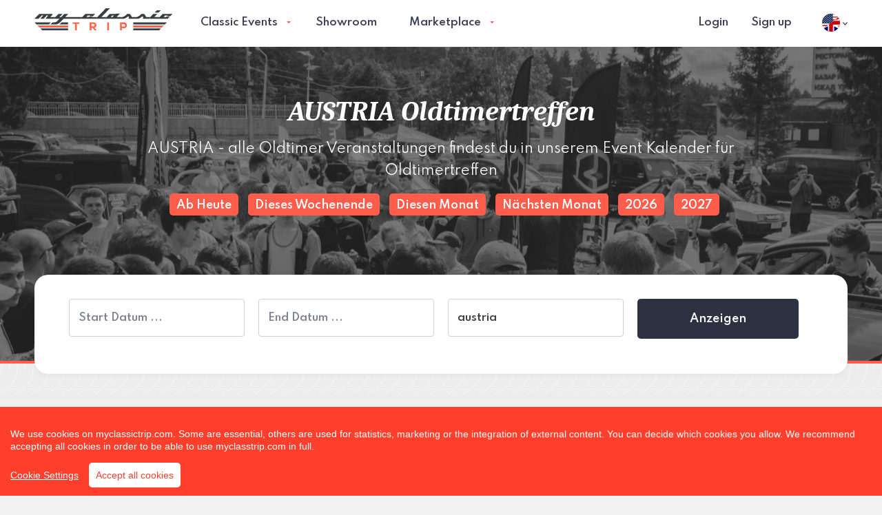

--- FILE ---
content_type: text/html; charset=UTF-8
request_url: https://www.myclassictrip.com/en/calendar/austria
body_size: 12780
content:
<!DOCTYPE html>
<html class="no-js" dir="ltr" lang="en">
  <head>

    <script async src="https://www.googletagmanager.com/gtag/js?id=G-4ED32X4C5N" type="ed3fbbf79130def0e3b17724-text/javascript"></script>
    <script type="ed3fbbf79130def0e3b17724-text/javascript">
      window.dataLayer = window.dataLayer || [];
      function gtag(){dataLayer.push(arguments);}
      gtag('js', new Date());
      gtag('config', 'G-4ED32X4C5N');
    </script>

    <meta charset="utf-8">

    <meta http-equiv="x-ua-compatible" content="ie=edge">
    <meta name="viewport" content="width=device-width, initial-scale=1.0, maximum-scale=5, user-scalable=yes">
    <meta name="google-site-verification" content="">
    <meta name="theme-color" content="#FF5D4C">

    <title>AUSTRIA Oldtimertreffen</title>
	<meta name="description" content="AUSTRIA - alle Oldtimer Veranstaltungen findest du in unserem Event Kalender für Oldtimertreffen">

	<meta itemprop="name" content="My Classic Trip">
    <meta itemprop="image" content="https://www.myclassictrip.com/static/assets/images/logos/mct-main-logo-600.jpg">
    <meta itemprop="description" content="AUSTRIA - alle Oldtimer Veranstaltungen findest du in unserem Event Kalender für Oldtimertreffen">

    <meta property="og:title" content="AUSTRIA Oldtimertreffen"/>
    <meta property="og:image" content="https://www.myclassictrip.com/static/assets/images/logos/mct-main-logo-600.jpg"/>
    <meta property="og:site_name" content="My Classic Trip"/>
    <meta property="og:description" content="AUSTRIA - alle Oldtimer Veranstaltungen findest du in unserem Event Kalender für Oldtimertreffen"/>

    <meta name="seobility" content="b7a112460a535305a2c67931a3403c20">

    <link rel="apple-touch-icon" sizes="57x57" href="https://www.myclassictrip.com/static/assets/favicons/apple-icon-57x57.png">
    <link rel="apple-touch-icon" sizes="60x60" href="https://www.myclassictrip.com/static/assets/favicons/apple-icon-60x60.png">
    <link rel="apple-touch-icon" sizes="72x72" href="https://www.myclassictrip.com/static/assets/favicons/apple-icon-72x72.png">
    <link rel="apple-touch-icon" sizes="76x76" href="https://www.myclassictrip.com/static/assets/favicons/apple-icon-76x76.png">
    <link rel="apple-touch-icon" sizes="114x114" href="https://www.myclassictrip.com/static/assets/favicons/apple-icon-114x114.png">
    <link rel="apple-touch-icon" sizes="120x120" href="https://www.myclassictrip.com/static/assets/favicons/apple-icon-120x120.png">
    <link rel="apple-touch-icon" sizes="144x144" href="https://www.myclassictrip.com/static/assets/favicons/apple-icon-144x144.png">
    <link rel="apple-touch-icon" sizes="152x152" href="https://www.myclassictrip.com/static/assets/favicons/apple-icon-152x152.png">
    <link rel="apple-touch-icon" sizes="180x180" href="https://www.myclassictrip.com/static/assets/favicons/apple-icon-180x180.png">
    <link rel="icon" type="image/png" sizes="192x192" href="https://www.myclassictrip.com/static/assets/favicons/android-icon-192x192.png">
    <link rel="icon" type="image/png" sizes="32x32" href="https://www.myclassictrip.com/static/assets/favicons/favicon-32x32.png">
    <link rel="icon" type="image/png" sizes="96x96" href="https://www.myclassictrip.com/static/assets/favicons/favicon-96x96.png">
    <link rel="icon" type="image/png" sizes="16x16" href="https://www.myclassictrip.com/static/assets/favicons/favicon-16x16.png">
    <meta name="msapplication-TileColor" content="#FF5D4C">
    <meta name="msapplication-TileImage" content="https://www.myclassictrip.com/static/assets/favicons/ms-icon-144x144.png">

      <link rel="preconnect" href="https://fonts.googleapis.com">
      <link rel="preconnect" href="https://fonts.gstatic.com" crossorigin>

            <script src="/cdn-cgi/scripts/7d0fa10a/cloudflare-static/rocket-loader.min.js" data-cf-settings="ed3fbbf79130def0e3b17724-|49"></script><link rel="preload" href="https://fonts.googleapis.com/css2?family=Caladea:ital,wght@1,700&family=Spartan:wght@300;400;500;600;800&display=swap" as="style" onload="this.onload=null;this.rel='stylesheet'">
      <noscript><link rel="stylesheet" href="https://fonts.googleapis.com/css2?family=Caladea:ital,wght@1,700&family=Spartan:wght@300;400;500;600;800&display=swap"></noscript>

    <link rel="stylesheet" href="https://www.myclassictrip.com/static/assets/stylesheets/style-min.css?v1.0.0">

    
    
    <link rel="stylesheet" href="https://www.myclassictrip.com/static/assets/stylesheets/animate.min.css">
    <link rel="stylesheet" href="https://www.myclassictrip.com/static/assets/js/plugins/flatpickr/flatpickr.min.css">

    
    <!-- custom.css always as last -->
    <!-- <link rel="stylesheet" href="https://www.myclassictrip.com/static/assets/stylesheets/custom.css">-->
    <link rel="stylesheet" href="https://www.myclassictrip.com/static/assets/stylesheets/custom.css?1768926874">

    	<link rel="canonical" href="https://www.myclassictrip.com/en/calendar/austria" />

	
	<script type="ed3fbbf79130def0e3b17724-text/javascript">
	    var LANG = 'en';
	    //Do not use  URL! crash google maps api
		//var URL = 'https://www.myclassictrip.com';
		var URL_LANG = 'https://www.myclassictrip.com/en';
		var FORMAT_DATE = 'Y-m-d';
		var FORMAT_TIME = 'G:i';
		var FORMAT_TIME_ALT = 'H:i';
		var URL_STATIC = 'https://www.myclassictrip.com/static';
		var URL_ASSETS = 'https://www.myclassictrip.com/static/assets';
		var RECAPTCHA_PUBLICKEY = '6LdlLvkUAAAAAFldfcMbtIQ6x59sl7hBw-fafHFe';
		PREFERREDCOUNTRIES = ['us', 'ca', 'gb'];
	</script>

	
  </head>

  <body>
  <noscript>
	  <center>
		<strong>Something went wrong, please try again</strong><br>
		Please activate the wonderful world of JavaScript	  </center>
	  <style>div { display:none; }</style>
	</noscript>
<header class="main-header">
      <div class="grid-container">
        <div class="grid-x grid-margin-x align-middle">
          <div class="cell small-8 large-3">
            <a class="logo" href="https://www.myclassictrip.com/en"><img class="lazy" data-src="https://www.myclassictrip.com/static/assets/images/logos/mct-main-logo.svg" alt="My Classic Trip"></a>
         </div>
          <div class="cell auto">

            <nav class="main-nav">
              <ul class="menu dropdown" data-dropdown-menu="">

                <li><a class="" href="https://www.myclassictrip.com/en/classic-events">Classic Events</a>

                  <ul class="menu swing-in-top-fwd">
                    <li>
                        <a href="https://www.myclassictrip.com/en/calendar">Kalender</a>
                        <ul class="menu swing-in-top-fwd">
                            <li>
                                <a title="Oldtimer Veranstaltungen Heute" href="https://www.myclassictrip.com/en/calendar/today">Heute</a>
                            </li>
                            <li>
                                <a title="Oldtimer Veranstaltungen dieses Wochenende"  href="https://www.myclassictrip.com/en/calendar/this-weekend">Dieses Wochenende</a>
                            </li>
                            <li>
                               <a title="Oldtimer Veranstaltungen diesen Monat"  href="https://www.myclassictrip.com/en/calendar/this-month">Diesen Monat</a>
                            </li>
                            <li>
                                <a title="Oldtimer Veranstaltungen nächsten Monat"  href="https://www.myclassictrip.com/en/calendar/next-month">Nächsten Monat</a>
                            </li>
                            <li>
                              <a title="Oldtimer Veranstaltungen 2026"  href="https://www.myclassictrip.com/en/calendar/2026">2026</a>
                            </li>
                            <li>
                               <a title="Oldtimer Veranstaltungen 2027"  href="https://www.myclassictrip.com/en/calendar/2027">2027</a>
                            </li>

                        </ul>
                    </li>
                    <li>
                        <a href="javascript:void(0);">Orte</a>
                        <ul class="menu swing-in-top-fwd">

                            <li>
                                <a title="Oldtimer Veranstaltungen Bayern" href="https://www.myclassictrip.com/en/calendar/bayern">Bayern</a>
                            </li>
                            <li>
                                <a title="Oldtimer Veranstaltungen Baden-Württemberg"  href="https://www.myclassictrip.com/en/calendar/baden-württemberg">Baden-Württemberg</a>
                            </li>

                            <li>
                                <a title="Oldtimer Veranstaltungen Berlin" href="https://www.myclassictrip.com/en/calendar/berlin">Berlin</a>
                            </li>
                             <li>
                                <a title="Oldtimer Veranstaltungen Brandenburg" href="https://www.myclassictrip.com/en/calendar/brandenburg">Brandenburg</a>
                            </li>
                            <li>
                                <a title="Oldtimer Veranstaltungen Bremen" href="https://www.myclassictrip.com/en/calendar/bremen">Bremen</a>
                            </li>
                            <li>
                                <a title="Oldtimer Veranstaltungen Hamburg" href="https://www.myclassictrip.com/en/calendar/hamburg">Hamburg</a>
                            </li>
                            <li>
                                <a title="Oldtimer Veranstaltungen Hessen" href="https://www.myclassictrip.com/en/calendar/hessen">Hessen</a>
                            </li>
                            <li>
                                <a title="Oldtimer Veranstaltungen Mecklenburg-Vorpommern" href="https://www.myclassictrip.com/en/calendar/mecklenburg-vorpommern">Mecklenburg-Vorpommern</a>
                            </li>
                            <li>
                                <a title="Oldtimer Veranstaltungen Niedersachsen" href="https://www.myclassictrip.com/en/calendar/niedersachsen">Niedersachsen</a>
                            </li>
                             <li>
                                <a title="Oldtimer Veranstaltungen Nordrhein-Westfalen (NRW)" href="https://www.myclassictrip.com/en/calendar/nrw">Nordrhein-Westfalen</a>
                            </li>
                            <li>
                                <a title="Oldtimer Veranstaltungen Rheinland-Pfalz" href="https://www.myclassictrip.com/en/calendar/rheinland-pfalz">Rheinland-Pfalz</a>
                            </li>
                            <li>
                                <a title="Oldtimer Veranstaltungen Saarland" href="https://www.myclassictrip.com/en/calendar/saarland">Saarland</a>
                            </li>
                            <li>
                                <a title="Oldtimer Veranstaltungen Sachsen" href="https://www.myclassictrip.com/en/calendar/sachsen">Sachsen</a>
                            </li>
                            <li>
                                <a title="Oldtimer Veranstaltungen Sachsen-Anhalt" href="https://www.myclassictrip.com/en/calendar/sachsen-anhalt">Sachsen-Anhalt</a>
                            </li>

                            <li>
                                <a title="Oldtimer Veranstaltungen Schleswig-Holstein" href="https://www.myclassictrip.com/en/calendar/schleswig-holstein">Schleswig-Holstein</a>
                            </li>
                            <li>
                                <a title="Oldtimer Veranstaltungen Thüringen" href="https://www.myclassictrip.com/en/calendar/thüringen">Thüringen</a>
                            </li>

                            <li>
                                <a title="Oldtimer Veranstaltungen Deutschland"  href="https://www.myclassictrip.com/en/calendar/deutschland">Deutschland</a>
                            </li>
                            <li>
                                <a title="Oldtimer Veranstaltungen Österreich"  href="https://www.myclassictrip.com/en/calendar/österreich">Österreich</a>
                            </li>
                            <li>
                                <a title="Oldtimer Veranstaltungen Schweiz"  href="https://www.myclassictrip.com/en/calendar/schweiz">Schweiz</a>
                            </li>
                        </ul>

                    </li>
                    <li>
                        <a href="javascript:void(0);">Kategorie</a>
                        <ul class="menu swing-in-top-fwd">
                            <li>
                                <a class="" href="https://www.myclassictrip.com/en/classic-meeting">Classic Meeting</a>
                              </li>
                              <li>
                                <a class="" href="https://www.myclassictrip.com/en/classic-circuit">Classic Circuit</a>
                              </li>
                              <li>
                                <a class="" href="https://www.myclassictrip.com/en/classic-travels">Classic Travels</a>
                              </li>
                              <li>
                                <a class="" href="https://www.myclassictrip.com/en/classic-rally">Classic Rally</a>
                              </li>
                              <li>
                                <a class="" href="https://www.myclassictrip.com/en/classic-market">Classic Market</a>
                              </li>
                              <li>
                                <a class="" href="https://www.myclassictrip.com/en/classic-exhibitions">Classic Exhibitions</a>
                              </li>
                              <li>
                                <a class="" href="https://www.myclassictrip.com/en/classic-auction">Classic Auction</a>
                              </li>
                              <li>
                                <a class="" href="https://www.myclassictrip.com/en/classic-hiking">Classic Hiking</a>
                              </li>
                          </ul>
                    </li>
                  </ul>


                  <!--<ul class="menu swing-in-top-fwd">
                    <li>
                        <a class="" href="https://www.myclassictrip.com/en/classic-meeting">Classic Meeting</a>
                      </li>
                      <li>
                        <a class="" href="https://www.myclassictrip.com/en/classic-circuit">Classic Circuit</a>
                      </li>
                      <li>
                        <a class="" href="https://www.myclassictrip.com/en/classic-travels">Classic Travels</a>
                      </li>
                      <li>
                        <a class="" href="https://www.myclassictrip.com/en/classic-rally">Classic Rally</a>
                      </li>
                      <li>
                        <a class="" href="https://www.myclassictrip.com/en/classic-market">Classic Market</a>
                      </li>
                      <li>
                        <a class="" href="https://www.myclassictrip.com/en/classic-exhibitions">Classic Exhibitions</a>
                      </li>
                      <li>
                        <a class="" href="https://www.myclassictrip.com/en/classic-auction">Classic Auction</a>
                      </li>
                      <li>
                        <a class="" href="https://www.myclassictrip.com/en/classic-hiking">Classic Hiking</a>
                      </li>
                  </ul>
                    -->
                </li>

                <li><a class="" href="https://www.myclassictrip.com/en/showroom">Showroom</a></li>



                 <li>

                        <!-- <a class="" href="https://www.myclassictrip.com/en/marketplace">Marketplace</a>-->
                        <a class="" href="javascript:void(0);">Marketplace</a>
                        <ul class="menu swing-in-top-fwd">
                            <li>
                                <a title="Branchenbuch" href="https://www.myclassictrip.com/en/marketplace/business-directory">Business Directory</a>

                                <ul class="menu swing-in-top-fwd">
                                    <li>
                                        <!-- Use localized word here in URL -->
                                        <a title="Oldtimer Dienstleistungen, Unternehmen, Geschäfte" href="https://www.myclassictrip.com/en/marketplace/business-directory/provider">Anbieter</a>
                                    </li>
                                    <li>
                                        <a title="Oldtimer Clubs und Clubadressen" href="https://www.myclassictrip.com/en/marketplace/business-directory/clubs"> Clubadressen</a>
                                    </li>
                                    <li>
                                        <a title="Oldtimer Museen" href="https://www.myclassictrip.com/en/marketplace/business-directory/museum">Museen</a>
                                    </li>
                                    <li>
                                        <a title="Oldtimer Hotels" href="https://www.myclassictrip.com/en/marketplace/business-directory/hotel">Oldtimer Hotels</a>
                                    </li>
                                </ul>

                            </li>
                        </ul>

                   </li>



                <li class="hide-for-large"><hr></li>
                                    <li class="hide-for-large"><a data-open="loginModal">Login</a></li>
                    <li class="hide-for-large"><a data-open="registerModal">Sign up</a></li>
                
              </ul>

              <div class="mobile-menu"></div>

            </nav>
          </div>

         <div class="cell small-4 actions">

            <nav style="float:right;" class="secondary-nav">
              
                     <ul class="menu align-right">
                        <li><a data-open="loginModal">Login</a></li>
                        <li><a data-open="registerModal">Sign up</a></li>
                     </ul>

                           </nav>

          </div>

          <div class="cell shrink">
              <div class="language-container">
  <ul class="menu">
    <li>
        <a class="trigger" data-toggle="language-dropdown">
            <img src="https://www.myclassictrip.com/static/assets/images/flags/rounded/gb-us.svg" alt="Current language English" width="26">
            <svg xmlns="http://www.w3.org/2000/svg" width="7" height="4.317" clip-rule="evenodd" fill-rule="evenodd" stroke-linejoin="round" stroke-miterlimit="1.414"><path d="M6.183 0L3.5 2.683.817 0 0 .817l3.5 3.5L7 .817z" fill-rule="nonzero" fill="#393F57"></path></svg>        </a>
      <div class="dropdown-pane small swing-in-top-fwd" id="language-dropdown" data-position="bottom" data-alignment="right" data-dropdown="" data-auto-focus="true">
        <ul class="flags menu vertical">

                          <li>
                <a href="https://www.myclassictrip.com/en">
                    <img src="https://www.myclassictrip.com/static/assets/images/flags/rounded/gb-us.svg" alt="Change language to English" width="26">
                    English                </a>
              </li>
                          <li>
                <a href="https://www.myclassictrip.com">
                    <img src="https://www.myclassictrip.com/static/assets/images/flags/rounded/germany.svg" alt="Change language to Deutsch" width="26">
                    Deutsch                </a>
              </li>
            
        </ul>
      </div>
    </li>
  </ul>
</div>          </div>

        </div>
      </div>
    </header>

<section class="main-content">
      <!-- HERO-->
      <section class="hero" style="background: url(https://www.myclassictrip.com/static/assets/images/backgrounds/header-bg-2.jpg) no-repeat;">
        <div class="grid-container">
          <div class="grid-x">
            <div class="cell auto large-12 large-offset-2 text-center">
              <h1 class="serif">AUSTRIA Oldtimertreffen</h1>
              <p class="lead">AUSTRIA - alle Oldtimer Veranstaltungen findest du in unserem Event Kalender für Oldtimertreffen</p>


                
                    <p>
                <span style="margin-bottom:15px; font-size:16px;" class="label inline">
                    <a style="color:white;" title="Oldtimer Veranstaltungen Heute" href="https://www.myclassictrip.com/en/calendar/today">Ab Heute</a>
                </span>
                <span style="margin-bottom:15px; font-size:16px;" class="label inline">
                    <a style="color:white;" title="Oldtimer Veranstaltungen dieses Wochenende" href="https://www.myclassictrip.com/en/calendar/this-weekend">Dieses Wochenende</a>
                </span>
                <span style="margin-bottom:15px; font-size:16px;" class="label inline">
                    <a style="color:white;" title="Oldtimer Veranstaltungen diesen Monat" href="https://www.myclassictrip.com/en/calendar/this-month">Diesen Monat</a>
                </span>
                <span style="margin-bottom:15px; font-size:16px;" class="label inline">
                    <a style="color:white;" title="Oldtimer Veranstaltungen nächsten Monat" href="https://www.myclassictrip.com/en/calendar/next-month">Nächsten Monat</a>
                </span>
                <span style="margin-bottom:15px; font-size:16px;" class="label inline">
                    <a style="color:white;" title="Oldtimer Veranstaltungen 2026" href="https://www.myclassictrip.com/en/calendar/2026">2026</a>
                </span>
                <span style="margin-bottom:15px;font-size:16px;" class="label inline">
                    <a style="color:white;" title="Oldtimer Veranstaltungen 2027" href="https://www.myclassictrip.com/en/calendar/2027">2027</a>
                </span>
                </p>

                

                <!--
                <p>
                <span style="background-color:green; margin-bottom:15px;" class="label inline">
                    <a style="color:white;" href="https://www.myclassictrip.com/en/classic-events/running">
                        Is currently running                    </a>
                </span>

                <span style="margin-bottom:15px;" class="label inline">
                    <a style="color:white;" href="https://www.myclassictrip.com/en/classic-events/soon">
                        Happening Soon                    </a>
                </span>

                <span style="background-color:black; margin-bottom:15px;" class="label inline">
                    <a style="color:white;" href="https://www.myclassictrip.com/en/classic-events/past">
                        Past event                    </a>
                </span>
                </p>
                -->

            </div>
          </div>
        </div>
      </section>
      <div class="thread"></div>

      <!-- SEARCH BOX-->
      <section class="find-events advanced-search">
        <div class="grid-container">
          <div class="box">

            <form role="" style="" class="" name="form_redirect" id="form_redirect" action="https://www.myclassictrip.com/ajax.php?task=redirect" onsubmit="if (!window.__cfRLUnblockHandlers) return false; $.ajax({url: &quot;https://www.myclassictrip.com/ajax.php?task=redirect&quot;, data: $(this.elements).serialize(), success: function(response){$(&quot;#ajax_redirect&quot;).html(response);}, type: &quot;POST&quot;, dataType: &quot;html&quot;}); return false;" method="POST" data-cf-modified-ed3fbbf79130def0e3b17724-="">
            <div class="grid-x grid-margin-x">
                <div class="cell small-16 medium-4">
                   <!-- <input style="width:90%;" type="text" name="daterange" value="Date">-->
                   <input id="start" name="start" value="" placeholder="Start Datum ..." maxlength="30" class="flatpickrdatealt" type="text">

                </div>
                <div class="cell small-16 medium-4">
                   <input id="end" name="end" value="" placeholder="End Datum ..." maxlength="30" class="flatpickrdatealt" type="text">
                </div>

                <div class="cell small-16 medium-4">
                    <input name="search" type="text" value="austria" placeholder="Bundesland, Rallye, Tags ...">

                </div>

                <div class="cell small-16 medium-4">

                    <!-- <button onclick="window.location.href = 'https://www.myclassictrip.com/en/calendar/' + $('#start').val() + '/' + $('#end').val();" style="background-color:#2D3142;" class="button">Anzeigen</button>-->

                   <input type="hidden" name="b" value="calendar-search">
                   <button type="submit" style="background-color:#2D3142;margin-top:0px;" class="button">Anzeigen</button>
                </div>
            </div>

            </form>
            <div class="jloader" style="display:none;"><img width="50" src="https://www.myclassictrip.com/static/assets/ajax-loader-ripple.svg" alt="Loading"></div>
            <div id="ajax_redirect"></div>


          </div>
        </div>
      </section>

      <!-- SEARCH RESULTS-->
      <section>
        <div class="grid-container">
          <div class="grid-x">

            <div class="cell small-16 large-8">
              <!-- <h3>Your Search Results:</h3>-->

            </div>
            <div class="cell small-16 large-8 text-right">
                         </div>
          </div>
          <div class="listing-container">
            <table class="unstriped hover scroll ">
          <thead>
            <tr>
              <th>Poster</th>
              <th>Name</th>
              <th>Date</th>
              <th>Address</th>
              <th>Status</th>
              <th> </th>
            </tr>
          </thead>
          <tbody>
            <tr class="">

  <td>
      
      <a title="fR4ischluft" href="https://www.myclassictrip.com/en/event/fr4ischluft_2919">
        <img width="100" class="poster lazy" data-src="https://www.myclassictrip.com/static/assets/images/placeholders/placeholder-04@2x.png" alt="fR4ischluft">
     </a>
      
  </td>
  <td width="300"><a title="fR4ischluft" href="https://www.myclassictrip.com/en/event/fr4ischluft_2919">fR4ischluft</a></td>
  <td>25 - 26 April 2026</td>
  <td width="300">
     Stang 58<br>
     8333 Riegersburg<br>
     <img width="25" alt="Österreich"  src="https://www.myclassictrip.com/static/assets/images/flags/normal/at.svg"> Austria  </td>
  <td>
        <span class="label alt">Event</span>    <span class="label warning">International event</span>    
  </td>
  <td class="actions">
    <ul class="menu align-center">
      <li>
        <a class="view" title="fR4ischluft" href="https://www.myclassictrip.com/en/event/fr4ischluft_2919"><i class="zi zi-view-show"> </i></a></li>
      </ul>

  </td>
</tr>
<tr class="">

  <td>
      
      <a title="38. Int. Oldtimer Messe Tulln auf dem Messegelände" href="https://www.myclassictrip.com/en/event/38-int-oldtimer-messe-tulln-auf-dem-messegelaende_2776">
        <img width="100" class="poster lazy" data-src="https://www.myclassictrip.com/static/assets/images/placeholders/placeholder-04@2x.png" alt="38. Int. Oldtimer Messe Tulln auf dem Messegelände">
     </a>
      
  </td>
  <td width="300"><a title="38. Int. Oldtimer Messe Tulln auf dem Messegelände" href="https://www.myclassictrip.com/en/event/38-int-oldtimer-messe-tulln-auf-dem-messegelaende_2776">38. Int. Oldtimer Messe Tulln auf dem Messegelände</a></td>
  <td>08 - 09 May 2026</td>
  <td width="300">
     Messegelände 1<br>
     3430 Tulln an der Donau<br>
     <img width="25" alt="Austria"  src="https://www.myclassictrip.com/static/assets/images/flags/normal/at.svg"> Austria  </td>
  <td>
        <span class="label alt">Event</span>        
  </td>
  <td class="actions">
    <ul class="menu align-center">
      <li>
        <a class="view" title="38. Int. Oldtimer Messe Tulln auf dem Messegelände" href="https://www.myclassictrip.com/en/event/38-int-oldtimer-messe-tulln-auf-dem-messegelaende_2776"><i class="zi zi-view-show"> </i></a></li>
      </ul>

  </td>
</tr>
<tr class="">

  <td>
      
      <a title="Baden Classic" href="https://www.myclassictrip.com/en/event/baden-classic_2920">
        <img width="100" class="poster lazy" data-src="https://www.myclassictrip.com/static/assets/images/placeholders/placeholder-04@2x.png" alt="Baden Classic">
     </a>
      
  </td>
  <td width="300"><a title="Baden Classic" href="https://www.myclassictrip.com/en/event/baden-classic_2920">Baden Classic</a></td>
  <td>13 - 15 May 2026</td>
  <td width="300">
     Kaiser Franz-Ring 1<br>
     2500 Wien<br>
     <img width="25" alt="Österreich"  src="https://www.myclassictrip.com/static/assets/images/flags/normal/at.svg"> Austria  </td>
  <td>
        <span class="label warning">Rally</span>    <span class="label warning">International event</span>    <span class="label alt">Tourism</span>
  </td>
  <td class="actions">
    <ul class="menu align-center">
      <li>
        <a class="view" title="Baden Classic" href="https://www.myclassictrip.com/en/event/baden-classic_2920"><i class="zi zi-view-show"> </i></a></li>
      </ul>

  </td>
</tr>
<tr class="">

  <td>
      
      <a title="Steiermark, Murtal & Tauern, Pässe & Täler, PS & Wein" href="https://www.myclassictrip.com/en/event/steiermark-murtal-and-tauern-paesse-and-taeler-ps-and-wein_2786">
        <img width="100" class="poster lazy" data-src="https://www.myclassictrip.com/static/assets/images/placeholders/placeholder-04@2x.png" alt="Steiermark, Murtal & Tauern, Pässe & Täler, PS & Wein">
     </a>
      
  </td>
  <td width="300"><a title="Steiermark, Murtal & Tauern, Pässe & Täler, PS & Wein" href="https://www.myclassictrip.com/en/event/steiermark-murtal-and-tauern-paesse-and-taeler-ps-and-wein_2786">Steiermark, Murtal & Tauern, Pässe & Täler, PS & Wein</a></td>
  <td>16 - 21 May 2026</td>
  <td width="300">
     Murhof 1<br>
     8734 Großlobming<br>
     <img width="25" alt="Austria"  src="https://www.myclassictrip.com/static/assets/images/flags/normal/at.svg"> Austria  </td>
  <td>
        <span class="label alt">Event</span>        
  </td>
  <td class="actions">
    <ul class="menu align-center">
      <li>
        <a class="view" title="Steiermark, Murtal & Tauern, Pässe & Täler, PS & Wein" href="https://www.myclassictrip.com/en/event/steiermark-murtal-and-tauern-paesse-and-taeler-ps-and-wein_2786"><i class="zi zi-view-show"> </i></a></li>
      </ul>

  </td>
</tr>
<tr class="">

  <td>
      
      <a title="Ennstal-Classic 2026" href="https://www.myclassictrip.com/en/event/ennstal-classic-2026_2842">
        <img width="100" class="poster lazy" data-src="https://www.myclassictrip.com/static/assets/images/placeholders/placeholder-04@2x.png" alt="Ennstal-Classic 2026">
     </a>
      
  </td>
  <td width="300"><a title="Ennstal-Classic 2026" href="https://www.myclassictrip.com/en/event/ennstal-classic-2026_2842">Ennstal-Classic 2026</a></td>
  <td>21 - 24 July 2026</td>
  <td width="300">
     Liezen Gröbming<br>
     8962 Steiermark<br>
     <img width="25" alt="Austria"  src="https://www.myclassictrip.com/static/assets/images/flags/normal/at.svg"> Austria  </td>
  <td>
        <span class="label alt">Event</span>        
  </td>
  <td class="actions">
    <ul class="menu align-center">
      <li>
        <a class="view" title="Ennstal-Classic 2026" href="https://www.myclassictrip.com/en/event/ennstal-classic-2026_2842"><i class="zi zi-view-show"> </i></a></li>
      </ul>

  </td>
</tr>
<tr class="">

  <td>
      
      <a title="Vienna Classic Days - DER Klassiker - für Klassiker" href="https://www.myclassictrip.com/en/event/vienna-classic-days-der-klassiker-fuer-klassiker_2666">
        <img width="100" class="poster lazy" data-src="https://www.myclassictrip.com/static/assets/images/placeholders/placeholder-04@2x.png" alt="Vienna Classic Days - DER Klassiker - für Klassiker">
     </a>
      
  </td>
  <td width="300"><a title="Vienna Classic Days - DER Klassiker - für Klassiker" href="https://www.myclassictrip.com/en/event/vienna-classic-days-der-klassiker-fuer-klassiker_2666">Vienna Classic Days - DER Klassiker - für Klassiker</a></td>
  <td>22 - 23 August 2026</td>
  <td width="300">
     Samstag: 22.8.2026 - Huma eleven - Center - 1110, Landwehrstrasse 6<br>
     1110 Wien<br>
     <img width="25" alt="Österreich"  src="https://www.myclassictrip.com/static/assets/images/flags/normal/at.svg"> Austria  </td>
  <td>
        <span class="label warning">Rally</span>    <span class="label warning">International event</span>    <span class="label alt">Sport</span>
  </td>
  <td class="actions">
    <ul class="menu align-center">
      <li>
        <a class="view" title="Vienna Classic Days - DER Klassiker - für Klassiker" href="https://www.myclassictrip.com/en/event/vienna-classic-days-der-klassiker-fuer-klassiker_2666"><i class="zi zi-view-show"> </i></a></li>
      </ul>

  </td>
</tr>
<tr class="">

  <td>
      
      <a title="Classic Expo - Internationale Oldtimermesse" href="https://www.myclassictrip.com/en/event/classic-expo-internationale-oldtimermesse_2908">
        <img width="100" class="poster lazy" data-src="https://www.myclassictrip.com/static/assets/images/placeholders/placeholder-04@2x.png" alt="Classic Expo - Internationale Oldtimermesse">
     </a>
      
  </td>
  <td width="300"><a title="Classic Expo - Internationale Oldtimermesse" href="https://www.myclassictrip.com/en/event/classic-expo-internationale-oldtimermesse_2908">Classic Expo - Internationale Oldtimermesse</a></td>
  <td>15 - 17 October 2026</td>
  <td width="300">
     Am Messezentrum 1<br>
     5020 Salzburg<br>
     <img width="25" alt="Austria"  src="https://www.myclassictrip.com/static/assets/images/flags/normal/at.svg"> Austria  </td>
  <td>
        <span class="label alt">Event</span>        
  </td>
  <td class="actions">
    <ul class="menu align-center">
      <li>
        <a class="view" title="Classic Expo - Internationale Oldtimermesse" href="https://www.myclassictrip.com/en/event/classic-expo-internationale-oldtimermesse_2908"><i class="zi zi-view-show"> </i></a></li>
      </ul>

  </td>
</tr>
          </tbody>
        </table>          </div>


          <div class="grid-x">

            <div class="cell small-16 large-8">

            </div>
            <div class="cell small-16 large-8 text-right">
                         </div>
          </div>

        </div>
      </section>
    </section>
    
<footer class="main-footer">
      <div class="grid-container">

      <hr><br>

        <div class="grid-x grid-margin-x">

          <div class="cell small-16 medium-8 identity">
                <img src="https://www.myclassictrip.com/static/assets/images/logos/mct-main-logo.svg" alt="My Classic Trip">
                <p class="tag">Find your next classic event</p>
                <!-- <p class="copy">&copy; <span class="date"></span> myClassicTrip GmbH</p>-->

                <!-- <ul class="social-icons menu align-center"> -->
                <!--align-center or align-right or none (will align left by default)-->
                <ul class="social-icons align-center">
                  <li><a target="_blank" rel="noreferrer" title="Follow us on Facebook" href="https://www.facebook.com/oldtimerveranstaltungen"><svg xmlns="http://www.w3.org/2000/svg" height="25.016" width="25" clip-rule="evenodd" fill-rule="evenodd" stroke-linejoin="round" stroke-miterlimit="2"><path d="M10.652 4.83c-1.141 0-2.247.18-2.993.543a3.515 3.515 0 00-1.563 1.59c-.278.582-.415 1.286-.415 2.462v1.117H3.81v2.93h1.87V23.2h4v-9.726h2.493l.687-2.93H9.68V9.49c0-.711.129-1.192.387-1.442s.77-.398 1.367-.398c.602 0 1.087.281 1.7.637l.727-2.755c-1.122-.317-2.036-.703-3.208-.703m12.422 20.186H1.926C.864 25.016 0 24.23 0 23.167V1.93C0 .864.864 0 1.926 0h21.148C24.136 0 25 .864 25 1.93v21.237c0 1.063-.864 1.849-1.926 1.849" fill="#393e41"/></svg></a></li>
                  <!-- <li><a target="_blank" rel="noreferrer" title="Follow us on Twitter" href="https://twitter.com/trip_classic"><svg xmlns="http://www.w3.org/2000/svg" height="20.293" width="25" clip-rule="evenodd" fill-rule="evenodd" stroke-linejoin="round" stroke-miterlimit="2"><path d="M17.004.001c1.987-.035 3.044.692 4.054 1.61.858-.075 1.972-.551 2.628-.883l.638-.352c-.375 1.012-.883 1.805-1.664 2.41-.173.133-.346.313-.563.399v.012c1.113-.012 2.03-.516 2.903-.786v.012c-.458.727-1.078 1.465-1.74 1.996-.266.211-.533.422-.8.637.014 1.176-.017 2.3-.238 3.293-1.281 5.758-4.675 9.664-10.047 11.34-1.93.601-5.047.847-7.258.297-1.096-.27-2.086-.579-3.015-.985a12.315 12.315 0 01-1.452-.746c-.15-.094-.3-.183-.45-.277.498.015 1.082.152 1.64.062.503-.082.998-.058 1.463-.16 1.16-.254 2.19-.594 3.078-1.11.43-.253 1.083-.55 1.389-.913a4.3 4.3 0 01-1.527-.274c-1.659-.586-2.625-1.664-3.253-3.281.503.055 1.951.188 2.29-.098-.633-.035-1.242-.402-1.677-.675C2.07 10.693.98 9.294.988 7.138c.175.082.35.168.526.25.335.14.676.219 1.076.3.169.032.506.134.7.063h-.024c-.259-.3-.68-.504-.939-.824-.856-1.066-1.659-2.703-1.15-4.652.128-.496.332-.934.55-1.336l.025.011c.1.211.321.364.462.536.438.543.977 1.03 1.527 1.46 1.873 1.465 3.56 2.364 6.269 3.032a9.95 9.95 0 002.302.3c-.23-.671-.157-1.757.025-2.41.457-1.632 1.448-2.812 2.903-3.441a5.902 5.902 0 011.14-.348c.208-.027.417-.05.625-.078" fill="#393e41"/></svg></a></li>-->
                  <li><a target="_blank" rel="noreferrer" title="Follow us on Instagram" href="https://www.instagram.com/my_classic_trip"><svg xmlns="http://www.w3.org/2000/svg" height="25" width="25" clip-rule="evenodd" fill-rule="evenodd" stroke-linejoin="round" stroke-miterlimit="2"><path d="M22.187 10.469h-2.304a7.655 7.655 0 01-7.383 9.688 7.655 7.655 0 01-7.383-9.688H2.812v10.469c0 .69.56 1.25 1.25 1.25h16.875c.69 0 1.25-.56 1.25-1.25zm0-6.406c0-.692-.56-1.25-1.25-1.25h-2.5c-.69 0-1.25.558-1.25 1.25v2.5c0 .69.56 1.25 1.25 1.25h2.5c.69 0 1.25-.56 1.25-1.25zM12.5 7.656a4.839 4.839 0 00-4.393 2.813h-.004l-.021.054a4.74 4.74 0 00-.126.313c-.019.05-.039.102-.056.152-.036.11-.065.219-.093.332-.013.051-.028.102-.04.157a4.854 4.854 0 00-.06.359c-.007.047-.017.098-.022.144a4.843 4.843 0 109.63 0c-.005-.046-.015-.097-.022-.144a4.854 4.854 0 00-.06-.36c-.011-.054-.027-.105-.04-.156a4.834 4.834 0 00-.093-.332c-.017-.05-.037-.101-.056-.152a4.737 4.737 0 00-.125-.313l-.022-.054h-.004A4.839 4.839 0 0012.5 7.656M21.875 25H3.125A3.125 3.125 0 010 21.875V3.125C0 1.398 1.4 0 3.125 0h18.75A3.125 3.125 0 0125 3.125v18.75C25 23.602 23.6 25 21.875 25" fill="#393e41"/></svg></a></li>
                  <li><a target="_blank" rel="noreferrer" title="Follow us on Youtube"  href="https://www.youtube.com/channel/UCIuRGA5mb-4jNHFQuC3RO_Q"><svg xmlns="http://www.w3.org/2000/svg" height="17.19" width="25" clip-rule="evenodd" fill-rule="evenodd" stroke-linejoin="round" stroke-miterlimit="2"><path d="M10.885 12.576L10.834 4.7l5.481 3.973zM21.155.008L12.99 0 4.505.008C2.384.008 0 1.426 0 3.504v10.342c0 2.078 2.384 3.344 4.505 3.344h16.65c2.122 0 3.845-1.266 3.845-3.344V3.504C25 1.426 23.277.008 21.156.008" fill="#393e41" fill-rule="nonzero"/></svg></a></li>
                </ul>

          </div>

         <div class="cell small-16 medium-8 large-2">
            <strong>Help</strong>
            <ul class="menu vertical ">

             <li><a href="https://www.myclassictrip.com/en/faq">FAQ</a></li>
             <li><a href="https://www.myclassictrip.com/en/contact">Contact</a></li>

            </ul>
          </div>

          <div class="cell small-16 medium-8 large-2">
            <strong>Infos</strong>
            <ul class="menu vertical">
              <li><a href="https://www.myclassictrip.com/en/who-is-myclassictrip">About us</a></li>
              <li><a href="https://www.myclassictrip.com/en/privacy">Privacy Policy</a></li>
              <li><a href="https://www.myclassictrip.com/en/imprint">Imprint</a></li>
              <li><a href="https://www.myclassictrip.com/en/terms">Terms</a></li>

            </ul>
          </div>

          <div class="cell auto apps">
            <strong>App</strong>
            <ul class="menu">
              <li>
                <a target="_blank" rel="noreferrer" href="https://play.google.com/store/apps/details?id=com.myclassictrip&hl=en">
                    <img src="https://www.myclassictrip.com/static/assets/images/icons/play-store@2x.png" alt="My Classic Trip App Android" width="160"></a>
                </li>
              <li>
                <a target="_blank" rel="noreferrer" href="https://itunes.apple.com/us/app/my-classic-trip/id1537584839">
                    <img src="https://www.myclassictrip.com/static/assets/images/icons/app-store@2x.png" alt="My Classic Trip App iOS" width="160">
                </a>
            </li>
            </ul>

          </div>
        </div>

        <hr>
      </div>

      <!--
      <div class="grid-container">
        <div class="grid-x grid-margin-x">

            <div class="cell small-16">

            <h5>Classic Car Events</h5>

            <ul class="menu">
              <li>
                    <a style="line-height: 25px;" href="https://www.myclassictrip.com/en/classic-events/search/germany">
                        <img src="https://www.myclassictrip.com/static/assets/images/flags/normal/de.svg" alt="Classic Events Germany" width="25"> Classic Events Germany                    </a>
              </li>
              <li>
                <a style="line-height: 25px;" href="https://www.myclassictrip.com/en/classic-events/search/austria">
                    <img src="https://www.myclassictrip.com/static/assets/images/flags/normal/at.svg" alt="Classic Events Austria" width="25"> Classic Events Austria                </a>
              </li>
              <li>
                <a style="line-height: 25px;" href="https://www.myclassictrip.com/en/classic-events/search/switzerland">
                    <img src="https://www.myclassictrip.com/static/assets/images/flags/normal/ch.svg" alt="Classic Events Switzerland" width="25"> Classic Events Switzerland                </a>
              </li>
            </ul>

            </div>

        </div>

      </div>
      -->

      <!--Modals-->
      <div class="reveal reveal-animate large no-padding recaptchaInit" id="loginModal" data-reveal="">
        <div class="grid-container fluid">
          <div class="grid-x align-middle">
            <div class="cell small-16 large-5 show-for-large modal-slider">
              
<div class="dot-slider-login">
    <div class="cell"><img class="lazy" data-src="https://www.myclassictrip.com/static/assets/images/illustrations/homepage-organizers@2x.png" alt="For organizers" width="202">
      <h4><span class="accent">For organizers</span></h4>
      <p>You will soon be able to add your own classic event and adapt it at any time to always stay up to date.</p>
    </div>
    <div class="cell"><img class="lazy" data-src="https://www.myclassictrip.com/static/assets/images/illustrations/homepage-owners@2x.png" alt="For classic car owners" width="202">
      <h4><span class="accent">For classic car owners</span></h4>
      <p>Find and mark the most important classic events for you. Always stay up to date.</p>
    </div>
    <div class="cell"><img class="lazy" data-src="https://www.myclassictrip.com/static/assets/images/illustrations/homepage-connections@2x.png" alt="Make friends" width="202">
      <h4><span class="accent">Make friends</span></h4>
      <p>Interesting conversations with other classic car owners are always possible. Find like-minded people in your area.</p>
    </div>
  </div>
            </div>
            <div class="cell small-16 large-11 modal-main">
              <header>
                <h3>Login</h3>
                <p class="lead">Login to your myclassictrip.com account! New user? Create your free account. <a data-open="registerModal" href="javascript:void(0);">Sign up</a></p>
              </header>
              <section class="form">

                     <form role="" style="" class="" name="form_login" id="form_login" action="https://www.myclassictrip.com/ajax.php?task=login" onsubmit="if (!window.__cfRLUnblockHandlers) return false; $.ajax({url: &quot;https://www.myclassictrip.com/ajax.php?task=login&quot;, data: $(this.elements).serialize(), success: function(response){$(&quot;#ajax_login&quot;).html(response);}, type: &quot;POST&quot;, dataType: &quot;html&quot;}); return false;" method="POST" data-cf-modified-ed3fbbf79130def0e3b17724-="">
  <label>Email</label>
  <input name="email" type="text">

  <label>Password</label>
  <input name="pass" type="password">

  <div id="recaptcha-login" class="g-recaptcha"></div>

  <br>

  <input type="hidden" name="redirect" value="/en/calendar/austria">
  <button onclick="if (!window.__cfRLUnblockHandlers) return false; $('.jloader').show();" class="button rounded shadow" type="submit" data-cf-modified-ed3fbbf79130def0e3b17724-="">Login</button>
</form>
<p class="helper"><a data-open="passwordModal">Forgot your password?</a></p>

<div class="jloader" style="display:none;"><img width="50" src="https://www.myclassictrip.com/static/assets/ajax-loader-ripple.svg" alt="Loading"></div>
<div id="ajax_login"></div>
              </section>
            </div>
          </div>
        </div>
        <button class="close-button" data-close="" aria-label="Close modal" type="button">
          <svg xmlns="http://www.w3.org/2000/svg" width="23" height="23" clip-rule="evenodd" fill-rule="evenodd" stroke-linejoin="round" stroke-miterlimit="2"><path d="M11.5 23C5.149 23 0 17.851 0 11.5S5.149 0 11.5 0 23 5.149 23 11.5 17.851 23 11.5 23zm4.07-15.588a1.43 1.43 0 00-2.02 0l-2.06 2.06-2.058-2.06a1.43 1.43 0 00-2.02 2.02l2.059 2.059-2.059 2.06a1.428 1.428 0 102.02 2.02l2.059-2.06 2.059 2.06a1.43 1.43 0 002.02-2.02l-2.06-2.06 2.06-2.059a1.428 1.428 0 000-2.02z" fill="#cdd3d7"></path></svg>        </button>
      </div><div class="reveal reveal-animate large no-padding recaptchaInit" id="registerModal" data-reveal="">
        <div class="grid-container fluid">
          <div class="grid-x align-middle">
            <div class="cell small-16 large-5 show-for-large modal-slider">
                
<div class="dot-slider-register">
    <div class="cell"><img class="lazy" data-src="https://www.myclassictrip.com/static/assets/images/illustrations/homepage-organizers@2x.png" alt="For organizers" width="202">
      <h4><span class="accent">For organizers</span></h4>
      <p>You will soon be able to add your own classic event and adapt it at any time to always stay up to date.</p>
    </div>
    <div class="cell"><img class="lazy" data-src="https://www.myclassictrip.com/static/assets/images/illustrations/homepage-owners@2x.png" alt="For classic car owners" width="202">
      <h4><span class="accent">For classic car owners</span></h4>
      <p>Find and mark the most important classic events for you. Always stay up to date.</p>
    </div>
    <div class="cell"><img class="lazy" data-src="https://www.myclassictrip.com/static/assets/images/illustrations/homepage-connections@2x.png" alt="Make friends" width="202">
      <h4><span class="accent">Make friends</span></h4>
      <p>Interesting conversations with other classic car owners are always possible. Find like-minded people in your area.</p>
    </div>
  </div>
            </div>
            <div class="cell small-16 large-11 modal-main">
              <header>
                <h3>Sign up</h3>
                <p class="lead">Create your free myclassictrip.com account! Already an user? <a data-open="loginModal">Login</a></p>
              </header>
              <section class="form">

                
<form role="" style="" class="" name="form_register" id="form_register" action="https://www.myclassictrip.com/ajax.php?task=register" onsubmit="if (!window.__cfRLUnblockHandlers) return false; $.ajax({url: &quot;https://www.myclassictrip.com/ajax.php?task=register&quot;, data: $(this.elements).serialize(), success: function(response){$(&quot;#ajax_register&quot;).html(response);}, type: &quot;POST&quot;, dataType: &quot;html&quot;}); return false;" method="POST" data-cf-modified-ed3fbbf79130def0e3b17724-="">
  <label>Email</label>
  <input name="email" type="text">

  <label>Password</label>
  <input name="pass" type="password">

  <label>Password repeat</label>
  <input name="passr" type="password">

  <label class="control control--checkbox">By signing up, you agree to the <a target="_blank" href="https://www.myclassictrip.com/en/terms">Terms of Service</a>    <input name="terms" value="1" type="checkbox">
    <div class="control__indicator"></div>
  </label>

  <div id="recaptcha-login" class="g-recaptcha"></div>

  <br>
<input type="hidden" name="redirect" value="/en/calendar/austria">
  <button onclick="if (!window.__cfRLUnblockHandlers) return false; $('.jloader').show();" class="button rounded shadow" type="submit" data-cf-modified-ed3fbbf79130def0e3b17724-="">Create Account</button>
</form>


<div class="jloader" style="display:none;"><img width="50" src="https://www.myclassictrip.com/static/assets/ajax-loader-ripple.svg" alt="Loading"></div>
<div id="ajax_register"></div> 

              </section>
            </div>
          </div>
        </div>
        <button class="close-button" data-close="" aria-label="Close modal" type="button">
          <svg xmlns="http://www.w3.org/2000/svg" width="23" height="23" clip-rule="evenodd" fill-rule="evenodd" stroke-linejoin="round" stroke-miterlimit="2"><path d="M11.5 23C5.149 23 0 17.851 0 11.5S5.149 0 11.5 0 23 5.149 23 11.5 17.851 23 11.5 23zm4.07-15.588a1.43 1.43 0 00-2.02 0l-2.06 2.06-2.058-2.06a1.43 1.43 0 00-2.02 2.02l2.059 2.059-2.059 2.06a1.428 1.428 0 102.02 2.02l2.059-2.06 2.059 2.06a1.43 1.43 0 002.02-2.02l-2.06-2.06 2.06-2.059a1.428 1.428 0 000-2.02z" fill="#cdd3d7"></path></svg>        </button>
      </div><div class="reveal reveal-animate large no-padding recaptchaInit" id="passwordModal" data-reveal="">
        <div class="grid-container fluid">
          <div class="grid-x align-middle">
            <div class="cell small-5 modal-slider">
                
<div class="dot-slider-resetpass">
    <div class="cell"><img class="lazy" data-src="https://www.myclassictrip.com/static/assets/images/illustrations/homepage-organizers@2x.png" alt="For organizers" width="202">
      <h4><span class="accent">For organizers</span></h4>
      <p>You will soon be able to add your own classic event and adapt it at any time to always stay up to date.</p>
    </div>
    <div class="cell"><img class="lazy" data-src="https://www.myclassictrip.com/static/assets/images/illustrations/homepage-owners@2x.png" alt="For classic car owners" width="202">
      <h4><span class="accent">For classic car owners</span></h4>
      <p>Find and mark the most important classic events for you. Always stay up to date.</p>
    </div>
    <div class="cell"><img class="lazy" data-src="https://www.myclassictrip.com/static/assets/images/illustrations/homepage-connections@2x.png" alt="Make friends" width="202">
      <h4><span class="accent">Make friends</span></h4>
      <p>Interesting conversations with other classic car owners are always possible. Find like-minded people in your area.</p>
    </div>
  </div>

            </div>
            <div class="cell small-11 modal-main">
              <header>
                <h5>Recover your password</h5>
                <p class="lead">We will send you instructions to reset your password.</p>
              </header>
              <section class="form">

                <form role="" style="" class="" name="form_user-recover" id="form_user-recover" action="https://www.myclassictrip.com/ajax.php?task=user-recover" onsubmit="if (!window.__cfRLUnblockHandlers) return false; $.ajax({url: &quot;https://www.myclassictrip.com/ajax.php?task=user-recover&quot;, data: $(this.elements).serialize(), success: function(response){$(&quot;#ajax_user-recover&quot;).html(response);}, type: &quot;POST&quot;, dataType: &quot;html&quot;}); return false;" method="POST" data-cf-modified-ed3fbbf79130def0e3b17724-="">
                  <label>Email</label>
                  <input name="email" type="text">

                  <div id="recaptcha-login" class="g-recaptcha"></div>

                  <br>

                  <button onclick="if (!window.__cfRLUnblockHandlers) return false; $('.jloader').show();" class="button rounded shadow" type="submit" data-cf-modified-ed3fbbf79130def0e3b17724-="">Continue</button>
                </form>
                <p class="helper"><a data-open="loginModal">Back to Login</a></p>

                <div class="jloader" style="display:none;"><img width="50" src="https://www.myclassictrip.com/static/assets/ajax-loader-ripple.svg" alt="Loading"></div>
                <div id="ajax_user-recover"></div>


              </section>
            </div>
          </div>
        </div>
        <button class="close-button" data-close="" aria-label="Close modal" type="button">
         <svg xmlns="http://www.w3.org/2000/svg" width="23" height="23" clip-rule="evenodd" fill-rule="evenodd" stroke-linejoin="round" stroke-miterlimit="2"><path d="M11.5 23C5.149 23 0 17.851 0 11.5S5.149 0 11.5 0 23 5.149 23 11.5 17.851 23 11.5 23zm4.07-15.588a1.43 1.43 0 00-2.02 0l-2.06 2.06-2.058-2.06a1.43 1.43 0 00-2.02 2.02l2.059 2.059-2.059 2.06a1.428 1.428 0 102.02 2.02l2.059-2.06 2.059 2.06a1.43 1.43 0 002.02-2.02l-2.06-2.06 2.06-2.059a1.428 1.428 0 000-2.02z" fill="#cdd3d7"></path></svg>        </button>
      </div>
    </footer>

    <!--<script src="https://www.myclassictrip.com/static/assets/js/jquery.min.js?1768926874"></script>-->
    <script src="https://www.myclassictrip.com/static/assets/js/jquery-3.6.0.min.js?1768926874" type="ed3fbbf79130def0e3b17724-text/javascript"></script>

    <!-- for sortable e.g. on dropzone -->
    

    <script src="https://www.myclassictrip.com/static/assets/js/what-input.min.js?1768926874" type="ed3fbbf79130def0e3b17724-text/javascript"></script>
    <script src="https://www.myclassictrip.com/static/assets/js/foundation.min.js?1768926874" type="ed3fbbf79130def0e3b17724-text/javascript"></script>

    <script src="https://www.myclassictrip.com/static/assets/js/plugins/slick.min.js?1768926874" type="ed3fbbf79130def0e3b17724-text/javascript"></script>
    <script src="https://www.myclassictrip.com/static/assets/js/plugins/jquery.slicknav.min.js?1768926874" type="ed3fbbf79130def0e3b17724-text/javascript"></script>

    <script src="https://www.myclassictrip.com/static/assets/js/plugins/moment.min.js?1768926874" type="ed3fbbf79130def0e3b17724-text/javascript"></script>
    <script src="https://www.myclassictrip.com/static/assets/js/plugins/ion.rangeSlider.min.js?1768926874" type="ed3fbbf79130def0e3b17724-text/javascript"></script>
    <script src="https://www.myclassictrip.com/static/assets/js/plugins/scrollreveal.min.js?1768926874" type="ed3fbbf79130def0e3b17724-text/javascript"></script>
    <script src="https://www.myclassictrip.com/static/assets/js/plugins/js.cookie.min.js?1768926874" type="ed3fbbf79130def0e3b17724-text/javascript"></script>

    <script src="https://www.myclassictrip.com/static/assets/js/plugins/lazyload/lazyload.min.js?1768926874" type="ed3fbbf79130def0e3b17724-text/javascript"></script>
    <script type="ed3fbbf79130def0e3b17724-text/javascript">
        var lazyLoadInstance = new LazyLoad({
          // Your custom settings go here
        });
    </script>

    
    
        <script src="https://www.myclassictrip.com/static/assets/js/plugins/daterangepicker.min.js?1768926874" type="ed3fbbf79130def0e3b17724-text/javascript"></script>
    <script type="ed3fbbf79130def0e3b17724-text/javascript">
      $('input[name="daterange"]').daterangepicker({
        opens: 'left',
        locale: {
          format: 'YYYY-MM-DD',
          separator: ' - ',
          applyLabel: "Anwenden",
          cancelLabel: "Cancel",
          fromLabel: "Von",
          toLabel: "Bis",
          customRangeLabel: "Custom",
          weekLabel: "W",
          daysOfWeek: [
                "So",
                "Mo",
                "Di",
                "Mi",
                "Do",
                "Fr",
                "Sa"
            ],
            "monthNames": [
                "Januar",
                "Februar",
                "März",
                "April",
                "Mai",
                "Juni",
                "Juli",
                "August",
                "September",
                "Oktober",
                "November",
                "Dezember"
            ],
        }
      }, function(start, end, label) {
        //console.log("A new date selection was made: " + start.format('DD-MM-YYYY') + ' to ' + end.format('DD-MM-YYYY'));
      });

      // Single Date (no range)
      $('input.calendarSingle').daterangepicker({
        singleDatePicker: true,
        showDropdowns: false,
        minYear: 2020,
        maxYear: parseInt(moment().format('YYYY'),10)
      });

       // Single Date (no range) with time
      $('input.calendarSingleTime').daterangepicker({
        timePicker: true,
        singleDatePicker: true,
        showDropdowns: false,
        minYear: 2020,
        maxYear: parseInt(moment().format('YYYY'),10)
      });
    </script>
    
    
    
    <script src="https://www.myclassictrip.com/static/assets/js/plugins/select2/js/select2.full.min.js?1768926874" type="ed3fbbf79130def0e3b17724-text/javascript"></script>
    <script src="https://www.myclassictrip.com/static/assets/js/plugins/select2/js/i18n/en.js?1768926874" type="ed3fbbf79130def0e3b17724-text/javascript"></script>

    <script src="https://www.myclassictrip.com/static/assets/js/plugins/flatpickr/flatpickr.min.js?1768926874" type="ed3fbbf79130def0e3b17724-text/javascript"></script>
    <script src="https://www.myclassictrip.com/static/assets/js/plugins/flatpickr/en.js?1768926874" type="ed3fbbf79130def0e3b17724-text/javascript"></script>

    <script src="https://www.myclassictrip.com/static/assets/js/plugins/jquery.quicksearch.js?1768926874" type="ed3fbbf79130def0e3b17724-text/javascript"></script>

    <script src="https://www.myclassictrip.com/static/assets/js/plugins/cookieconsent/brainsum/cookieconsent.min.js?1768926874" type="ed3fbbf79130def0e3b17724-text/javascript"></script>

    

    
    
    
    
    
    <!--
    Use async if it's important to have the script run earlier in the loading process.
    Use defer for less critical resources. A video player that's below-the-fold, for example.
    -->

    <!--
    <script async src="https://www.google.com/recaptcha/api.js?onload=CaptchaCallback&render=explicit&hl=en"></script>
    <script>
        var CaptchaCallback = function(){
            $('.g-recaptcha').each(function(index, el) {
                var id = grecaptcha.render(el, {'sitekey' : RECAPTCHA_PUBLICKEY});
                //alert('ID'+id);
                $(el).attr('grecaptchaid', id);
                //el[index].setAttribute('cid', id);
            });
        };
    </script>
    -->

    <script type="ed3fbbf79130def0e3b17724-text/javascript">
        //Use focus, not click!
        $('.recaptchaInit').focus(function() {

            if(typeof grecaptcha == "undefined") {
                $.getScript("https://www.google.com/recaptcha/api.js?render=explicit&hl=en");

                setTimeout(function () {
                    $('.g-recaptcha').each(function (index, el) {
                        var id = grecaptcha.render(el, {'sitekey': RECAPTCHA_PUBLICKEY});
                        //alert('ID'+id);
                        $(el).attr('grecaptchaid', id);
                        //el[index].setAttribute('cid', id);
                    });
                }, 1000);

            }
        });

        
    </script>

    <!-- Start JS programming -->
    <script src="https://www.myclassictrip.com/static/assets/js/functions.js?1768926874" charset="utf-8" type="ed3fbbf79130def0e3b17724-text/javascript"></script>
    <script type="ed3fbbf79130def0e3b17724-text/javascript">
            </script>

     <script type="ed3fbbf79130def0e3b17724-text/javascript">
    window.CookieConsent.init({
    // More link URL on bar
    modalMainTextMoreLink: null,
    // How lond to wait until bar comes up
    barTimeout: 1000,
    // Look and feel
    theme: {
      barColor: '#ff3f2b',
      barTextColor: '#FFF',
      barMainButtonColor: '#FFF',
      barMainButtonTextColor: '#ff3f2b',
      modalMainButtonColor: '#4285F4',
      modalMainButtonTextColor: '#FFF',
    },
    language: {
      // Current language, You only need one lang because you load from php ^^
      // So go with 'de' for keys in this script
      current: 'de',
      locale: {
        de: {
          barMainText: 'We use cookies on myclassictrip.com. Some are essential, others are used for statistics, marketing or the integration of external content. You can decide which cookies you allow. We recommend accepting all cookies in order to be able to use myclasstrip.com in full.',
          barLinkSetting: 'Cookie Settings',
          barBtnAcceptAll: 'Accept all cookies',
          modalMainTitle: 'Cookie Settings',
          modalMainText: 'Cookies are small piece of data sent from a website and stored on the user\'s computer by the user\'s web browser while the user is browsing. Your browser stores each message in a small file, called cookie. When you request another page from the server, your browser sends the cookie back to the server. Cookies were designed to be a reliable mechanism for websites to remember information or to record the user\'s browsing activity.',
          modalBtnSave: 'Save',
          modalBtnAcceptAll: 'Accept all cookies',
          modalAffectedSolutions: 'Affected:',
          learnMore: 'Learn More',
          on: 'On',
          off: 'Off',
        }
      }
    },
    // List all the categories you want to display
    categories: {
      // Unique name
      // This probably will be the default category
      necessary: {
        // The cookies here are necessary and category cant be turned off.
        // Wanted config value  will be ignored.
        needed: true,
        // The cookies in this category will be let trough.
        // This probably should be false if not necessary category
        wanted: true,
        // If the checkbox is on or off at first run.
        checked: true,
        // Language settings for categories
        language: {
          locale: {
            de: {
              name: 'Essential',
              description: 'Necessary cookies enable basic functions and are necessary for the website to function properly.',
            }
          }
        }
      },
      statistic: {
          needed: false,
          wanted: false,
          checked: true,
          language: {
            locale: {
              de: {
                name: 'Statistic',
                description: 'Statistics cookies collect information anonymously. This information helps us to understand how our visitors use our website.',
              }
            }
          }
     },
     extmedia: {
          needed: false,
          wanted: false,
          checked: true,
          language: {
            locale: {
              de: {
                name: 'Ext. Media',
                description: 'The content of video platforms and social media platforms is blocked by default. If cookies are accepted by external media, access to this content no longer requires manual consent.',
              }
            }
          }
     }
    },
    // List actual services here
    services: {
      // Unique name
      analytics: {
        // Existing category Unique name
        // This example shows how to block Google Analytics
        category: 'statistic',
        // Type of blocking to apply here.
        // This depends on the type of script we are trying to block
        // Can be: dynamic-script, script-tag, wrapped, localcookie
        type: 'dynamic-script',
        // Only needed if "type: dynamic-script"
        // The filter will look for this keyword in inserted scipt tags
        // and block if match found
        search: 'analytics',
        // List of known cookie names or Regular expressions matching
        // cookie names placed by this service.
        // These willbe removed from current domain and .domain.
        cookies: [
          {
            // Known cookie name.
            name: '_gid',
            // Expected cookie domain.
            domain: `.${window.location.hostname}`
          },
          {
            // Regex matching cookie name.
            name: /^_ga/,
            domain: `.${window.location.hostname}`
          }
        ],
        language: {
          locale: {
            de: {
              name: 'Google Analytics'
            }
          }
        }
      }
    }
  });
</script><script type="ed3fbbf79130def0e3b17724-text/javascript">

    function getLocation() {
      if (navigator.geolocation) {
        navigator.geolocation.getCurrentPosition(showPosition);
      } else {
        x.innerHTML = "Geolocation is not supported by this browser.";
      }
    }

    function showPosition(position) {

      //Just to debug
      //$('#geo_latitudeAndLongitude').html("Latitude: " + position.coords.latitude + ", Longitude: " + position.coords.longitude);


      //$('#searchEvent').val(position.coords.latitude+','+position.coords.longitude);
      location.latitude=position.coords.latitude;
      location.longitude=position.coords.longitude;

      //Maybe no need for geocoder here
      //Redirect with LatLon ...
      window.location.href = 'https://www.myclassictrip.com/en/classic-events/search/location/'+location.latitude+','+location.longitude;

      //Currently no need here
      /*
      var geocoder = new google.maps.Geocoder();
      var latLng = new google.maps.LatLng(location.latitude, location.longitude);

        if (geocoder) {
            geocoder.geocode({ 'latLng': latLng}, function (results, status) {
               if (status == google.maps.GeocoderStatus.OK) {
                 console.log(results[0].formatted_address);
                 $('#geo_address').html('Address:'+results[0].formatted_address);
               }
               else {
                $('#geo_address').html('Geocoding failed: '+status);
                console.log("Geocoding failed: " + status);
               }
            }); //geocoder.geocode()
        } else {
            console.info('can not create google maps geocoder');
        }
       */

    }

    //---

    function getLocationShowroom() {
      if (navigator.geolocation) {
        navigator.geolocation.getCurrentPosition(showPositionShowroom);
      } else {
        x.innerHTML = "Geolocation is not supported by this browser.";
      }
    }

    function showPositionShowroom(position) {

      //Just to debug
      //$('#geo_latitudeAndLongitude').html("Latitude: " + position.coords.latitude + ", Longitude: " + position.coords.longitude);


      //$('#searchEvent').val(position.coords.latitude+','+position.coords.longitude);
      location.latitude=position.coords.latitude;
      location.longitude=position.coords.longitude;

      //Maybe no need for geocoder here
      //Redirect with LatLon ...
      window.location.href = 'https://www.myclassictrip.com/en/showroom/search/location/'+location.latitude+','+location.longitude;

      //Currently no need here
      /*
      var geocoder = new google.maps.Geocoder();
      var latLng = new google.maps.LatLng(location.latitude, location.longitude);

        if (geocoder) {
            geocoder.geocode({ 'latLng': latLng}, function (results, status) {
               if (status == google.maps.GeocoderStatus.OK) {
                 console.log(results[0].formatted_address);
                 $('#geo_address').html('Address:'+results[0].formatted_address);
               }
               else {
                $('#geo_address').html('Geocoding failed: '+status);
                console.log("Geocoding failed: " + status);
               }
            }); //geocoder.geocode()
        } else {
            console.info('can not create google maps geocoder');
        }
       */

    }

    //---



</script>
  <script src="/cdn-cgi/scripts/7d0fa10a/cloudflare-static/rocket-loader.min.js" data-cf-settings="ed3fbbf79130def0e3b17724-|49" defer></script><script defer src="https://static.cloudflareinsights.com/beacon.min.js/vcd15cbe7772f49c399c6a5babf22c1241717689176015" integrity="sha512-ZpsOmlRQV6y907TI0dKBHq9Md29nnaEIPlkf84rnaERnq6zvWvPUqr2ft8M1aS28oN72PdrCzSjY4U6VaAw1EQ==" data-cf-beacon='{"version":"2024.11.0","token":"be2435e1872c47298c49e7ebe3d1f76b","r":1,"server_timing":{"name":{"cfCacheStatus":true,"cfEdge":true,"cfExtPri":true,"cfL4":true,"cfOrigin":true,"cfSpeedBrain":true},"location_startswith":null}}' crossorigin="anonymous"></script>
</body>
</html>

--- FILE ---
content_type: text/css
request_url: https://www.myclassictrip.com/static/assets/stylesheets/custom.css?1768926874
body_size: 3710
content:
 /*
  Stylesheet: Post Development Stylsheet

  Add your custom CSS styles styles here
  to prevent override when compiling the 
  main stylesheet
*/


 .breadcrumbs {
     margin: 0;
 }

 .newCardElement {
     background-color: #f9f9f9; /* Light gray background */
     border: 2px solid #e0e0e0; /* Slightly darker gray border */
     border-radius: 8px; /* Rounded edges */
     padding: 20px; /* Some space around the content */
     font-size: 16px; /* Make the text a bit larger */
     color: #333; /* Dark text color */
     transition: border-color 0.3s ease, box-shadow 0.3s ease; /* Smooth transitions for hover and focus effects */
 }

 /* When the user hovers over the field */
 .newCardElement:hover {
     border-color: #a0a0a0; /* Darken the border */
 }
 /* When the field is in focus (e.g., when the user clicks inside it) */
 .newCardElement:focus {
     border-color: #5c6ac4; /* A bright blue border color */
     box-shadow: 0 0 0 3px rgba(92, 106, 196, 0.4); /* A subtle "glow" effect */
     outline: none; /* Remove the default browser outline */
 }
 /* Stripe's internal placeholder styling */
 .newCardElement .StripeElement--placeholder {
     color: #a0a0a0; /* Gray color for placeholder text */
 }

 /* Stripe's internal input styling */
 .newCardElement .StripeElement--input {
     color: #333; /* Dark text color */
 }
 /* If you add an 'error' class to .newCardElement when there's an error */
 .newCardElement.error {
     border-color: #e74c3c; /* Bright red color */
     box-shadow: 0 0 0 3px rgba(231, 76, 60, 0.4); /* A subtle red "glow" effect */
 }


 .feed-container .message.sent .bubble {
     background: #2d3142;
 }


 .event-list-highlight {
     background-color: #ffc249;
     border: 2px solid yellow;
 }
 .event-list-highlight .meta {
     font-weight: bold;
     color: black;
 }

 .calendar-list-highlight {
     background-color: #ffc249 !important;

 }
 tr.calendar-list-highlight td {
     color: black !important;
     /* font-weight: bold !important; */
 }


 .sidemenu-hidden {
     display: none;
 }
 .sidemenu-expand-icon {
     font-size: smaller;
     transition: transform 0.3s ease;
 }

.hrfull {
    clear: both;
    max-width: 100%;
    height: 0;
    margin: 1.25rem auto;
    border-top: 0;
    border-right: 0;
    border-bottom: 1px solid #CDD3D7;
    border-left: 0;
}

.menu .is-active > a {
  background: transparent;
  color: #2D3142;
}

.pagination li {
  display: inline-block !important;
}

.responsive-img {
    max-width: 100%;
    height: auto;
}

@media screen and (max-width: 600px) {
    .responsive-img {
        width: 100%;
    }
}

.country-link {
    display: inline-block;
    padding: 10px 15px;
    margin: 10px 5px;
    text-decoration: none;
    color: #444;
    background: #f1f1f1;
    border-radius: 5px;
    transition: all 0.3s ease;
    text-align: center;
}
.country-link img {
    display: block;
    margin: 0 auto 10px;
}
.country-link:hover {
    transform: scale(1.05);
    background: #e1e1f1;
}


#vMap {
    width: 100%;
    min-height: 440px;
    height: 440px;
    padding: 20px;
    cursor: pointer;
}
.jqvmap-zoomin {
    top: 20px;
}
.jqvmap-zoomout {
    top: 60px;
}
.jqvmap-zoomin, .jqvmap-zoomout {
    position: absolute;
    right: 20px;
    -webkit-border-radius: 2px;
    -moz-border-radius: 2px;
    border-radius: 2px;
    background: #000000;
    padding: 10px;
    color: white;
    width: 35px;
    height: 35px;
    cursor: pointer;
    font-size: 16px;
    line-height: 14px;
    text-align: center;
    opacity: 0.8;
    -ms-filter: "progid:DXImageTransform.Microsoft.Alpha(Opacity=80)";
    filter: alpha(opacity=80);
    -moz-opacity: 0.80;
    -khtml-opacity: 0.80;
}

 .jvectormap-region.jvectormap-element:hover {
     /* Your hover styles here, but keep it commented out initially to debug */
 }


/* Event timeline fix on small screen iphone Safari etc ... */
@media screen and (max-width: 39.9375em) {
  .timeline-content.timeline-card.js--fadeInRight,
  .timeline-content.js--fadeInRight {
    transform: translateX(0) scale(1)!important;
    opacity: 1!important;
    left: -100px !important;
    padding: 10px!important;
  }
  .timeline-img{
    width: 100px!important;
  }
}


section.hero .serif {
    font-size: 2.5rem;
}

/* Use case: when your lazily loaded images show their alt text and the empty image icon before loading. */
img:not([src]):not([srcset]) {
  visibility: hidden;
}


.fileUpload {
  position: relative;
  overflow: hidden;
  border: 2px dashed #5fd080;
  background: rgba(95, 208, 128, 0.05);
  -webkit-border-radius: 3px;
  -moz-border-radius: 3px;
  -ms-border-radius: 3px;
  -o-border-radius: 3px;
  border-radius: 3px;
  font-weight: 700;
  font-size: 1rem;
  text-align: center;
  padding: 2.5rem 1.25rem;
}
.fileUpload input.upload {
  position: absolute;
  top: 0;
  right: 0;
  margin: 0;
  padding: 0;
  font-size: 20px;
  cursor: pointer;
  opacity: 0;
  filter: alpha(opactiy=0);
  -ms-filter: "progid:DXImageTransform.Microsoft.Alpha(Opacity=0)";
  -khtml-opacity: 0;
  -moz-opacity: 0;
  height: 100%;
}



.fixbull{list-style-position: inside;}

/* Small only */
/* Also important for webviews android / iOS App */
@media screen and (max-width: 39.9375em) {
    .cover, .hero {
        background-size: cover!important;
        padding: 1.375rem 0 8.25rem;
    }

    .find-events.event-header {
        margin-bottom: 1.4375rem;
        margin-top: -18.577rem;
    }

    .dashboard-card {
        margin-top: 0.5rem;
        padding: 0.1875rem;
    }

}

/* Medium and up */
@media screen and (min-width: 40em) {}

/* Medium only */
@media screen and (min-width: 40em) and (max-width: 63.9375em) {}

/* Large and up */
@media screen and (min-width: 64em) {}

/* Large only */
@media screen and (min-width: 64em) and (max-width: 74.9375em) {}


/*------------------------------------------
Responsive Grid Media Queries - 1280, 1024, 768, 480
1280-1024   - desktop (default grid)
1024-768    - tablet landscape
768-480     - tablet
480-less    - phone landscape & smaller
--------------------------------------------*/
@media all and (min-width: 1024px) and (max-width: 1280px) { }

@media all and (min-width: 768px) and (max-width: 1024px) { }

@media all and (min-width: 480px) and (max-width: 768px) { }

@media all and (max-width: 480px) { }

/*------------------------------------------
Foundation Media Queries
http://foundation.zurb.com/docs/media-queries.html
--------------------------------------------*/

/* Small screens - MOBILE */
@media only screen { } /* Define mobile styles - Mobile First */

@media only screen and (max-width: 40em) { } /* max-width 640px, mobile-only styles, use when QAing mobile issues */

/* Medium screens - TABLET */
@media only screen and (min-width: 40.063em) { } /* min-width 641px, medium screens */

@media only screen and (min-width: 40.063em) and (max-width: 64em) { } /* min-width 641px and max-width 1024px, use when QAing tablet-only issues */

/* Large screens - DESKTOP */
@media only screen and (min-width: 64.063em) { } /* min-width 1025px, large screens */

@media only screen and (min-width: 64.063em) and (max-width: 90em) { } /* min-width 1024px and max-width 1440px, use when QAing large screen-only issues */

/* XLarge screens */
@media only screen and (min-width: 90.063em) { } /* min-width 1441px, xlarge screens */

@media only screen and (min-width: 90.063em) and (max-width: 120em) { } /* min-width 1441px and max-width 1920px, use when QAing xlarge screen-only issues */

/* XXLarge screens */
@media only screen and (min-width: 120.063em) { } /* min-width 1921px, xlarge screens */

/* Portrait */
@media screen and (orientation:portrait) { /* Portrait styles here */ }

/* Landscape */
@media screen and (orientation:landscape) { /* Landscape styles here */ }


/* CSS for iPhone, iPad, and Retina Displays */

/* Non-Retina */
@media screen and (-webkit-max-device-pixel-ratio: 1) { }

/* Retina */
@media only screen and (-webkit-min-device-pixel-ratio: 1.5),
only screen and (-o-min-device-pixel-ratio: 3/2),
only screen and (min--moz-device-pixel-ratio: 1.5),
only screen and (min-device-pixel-ratio: 1.5) {}

/* iPhone Portrait */
@media screen and (max-device-width: 480px) and (orientation:portrait) {}

/* iPhone Landscape */
@media screen and (max-device-width: 480px) and (orientation:landscape) {}

/* iPad Portrait */
@media screen and (min-device-width: 481px) and (orientation:portrait) {}

/* iPad Landscape */
@media screen and (min-device-width: 481px) and (orientation:landscape) {}



.thumbnail {
  position: relative;
  width: 222px;
  height: 222px;
  overflow: hidden;
}
.thumbnail img {
  position: absolute;
  left: 50%;
  top: 50%;
  height: 100%;
  width: auto;
  -webkit-transform: translate(-50%,-50%);
      -ms-transform: translate(-50%,-50%);
          transform: translate(-50%,-50%);
}
.thumbnail img.portrait {
  width: 100%;
  height: auto;
}

.flatpickr-calendar .flatpickr-monthDropdown-months{font-size: 15px;}
.flatpickr-calendar .numInputWrapper{font-size: 15px; margin-left: 20px;}

/*
Fix to so you can also resize textare on when emoji enabled
https://github.com/mervick/emojionearea/issues/16
*/
.emojionearea {
    min-height: 250px;
    max-height: 1200px;
    width: 100%;
}

/*
Table sort
https://github.com/joequery/Stupid-Table-Plugin
*/
th[data-sort]{
    cursor:pointer;
}

/* IntlTelInput full width */
.iti  {
    width: 100%;
}

a .label {
    cursor:pointer;
}

/* noty */
#noty_layout__bottom,#noty_layout__bottomCenter,#noty_layout__bottomLeft,#noty_layout__bottomRight,#noty_layout__center,#noty_layout__centerLeft,#noty_layout__centerRight,#noty_layout__top,#noty_layout__topCenter,#noty_layout__topLeft,#noty_layout__topRight,.noty_layout_mixin{position:fixed;margin:0;padding:0;z-index:9999999;-webkit-transform:translateZ(0) scale(1, 1);transform:translateZ(0) scale(1, 1);-webkit-backface-visibility:hidden;backface-visibility:hidden;-webkit-font-smoothing:subpixel-antialiased;filter:blur(0);-webkit-filter:blur(0);max-width:90%}#noty_layout__top{top:0;left:5%;width:90%}#noty_layout__topLeft{top:20px;left:20px;width:325px}#noty_layout__topCenter{top:5%;left:50%;width:325px;-webkit-transform:translate(-webkit-calc(-50% - .5px)) translateZ(0) scale(1, 1);transform:translate(calc(-50% - .5px)) translateZ(0) scale(1, 1)}#noty_layout__topRight{top:20px;right:20px;width:325px}#noty_layout__bottom{bottom:0;left:5%;width:90%}#noty_layout__bottomLeft{bottom:20px;left:20px;width:325px}#noty_layout__bottomCenter{bottom:5%;left:50%;width:325px;-webkit-transform:translate(-webkit-calc(-50% - .5px)) translateZ(0) scale(1, 1);transform:translate(calc(-50% - .5px)) translateZ(0) scale(1, 1)}#noty_layout__bottomRight{bottom:20px;right:20px;width:325px}#noty_layout__center{top:50%;left:50%;width:325px;-webkit-transform:translate(-webkit-calc(-50% - .5px), -webkit-calc(-50% - .5px)) translateZ(0) scale(1, 1);transform:translate(calc(-50% - .5px), calc(-50% - .5px)) translateZ(0) scale(1, 1)}#noty_layout__centerLeft{top:50%;left:20px;width:325px;-webkit-transform:translate(0, -webkit-calc(-50% - .5px)) translateZ(0) scale(1, 1);transform:translate(0, calc(-50% - .5px)) translateZ(0) scale(1, 1)}#noty_layout__centerRight{top:50%;right:20px;width:325px;-webkit-transform:translate(0, -webkit-calc(-50% - .5px)) translateZ(0) scale(1, 1);transform:translate(0, calc(-50% - .5px)) translateZ(0) scale(1, 1)}.noty_progressbar{display:none}.noty_has_timeout.noty_has_progressbar .noty_progressbar{display:block;position:absolute;left:0;bottom:0;height:3px;width:100%;background-color:#646464;opacity:0.2;filter:alpha(opacity=10)}.noty_bar{-webkit-backface-visibility:hidden;-webkit-transform:translate(0, 0) translateZ(0) scale(1, 1);-ms-transform:translate(0, 0) scale(1, 1);transform:translate(0, 0) scale(1, 1);-webkit-font-smoothing:subpixel-antialiased;overflow:hidden}.noty_effects_open{opacity:0;-webkit-transform:translate(50%);-ms-transform:translate(50%);transform:translate(50%);-webkit-animation:noty_anim_in 0.5s cubic-bezier(0.68, -0.55, 0.265, 1.55);animation:noty_anim_in 0.5s cubic-bezier(0.68, -0.55, 0.265, 1.55);-webkit-animation-fill-mode:forwards;animation-fill-mode:forwards}.noty_effects_close{-webkit-animation:noty_anim_out 0.5s cubic-bezier(0.68, -0.55, 0.265, 1.55);animation:noty_anim_out 0.5s cubic-bezier(0.68, -0.55, 0.265, 1.55);-webkit-animation-fill-mode:forwards;animation-fill-mode:forwards}.noty_fix_effects_height{-webkit-animation:noty_anim_height 75ms ease-out;animation:noty_anim_height 75ms ease-out}.noty_close_with_click{cursor:pointer}.noty_close_button{position:absolute;top:2px;right:2px;font-weight:bold;width:20px;height:20px;text-align:center;line-height:20px;background-color:rgba(0, 0, 0, 0.05);border-radius:2px;cursor:pointer;-webkit-transition:all .2s ease-out;transition:all .2s ease-out}.noty_close_button:hover{background-color:rgba(0, 0, 0, 0.1)}.noty_modal{position:fixed;width:100%;height:100%;background-color:#000;z-index:10000;opacity:.3;left:0;top:0}.noty_modal.noty_modal_open{opacity:0;-webkit-animation:noty_modal_in .3s ease-out;animation:noty_modal_in .3s ease-out}.noty_modal.noty_modal_close{-webkit-animation:noty_modal_out .3s ease-out;animation:noty_modal_out .3s ease-out;-webkit-animation-fill-mode:forwards;animation-fill-mode:forwards}@-webkit-keyframes noty_modal_in{to{opacity:.3}}@keyframes noty_modal_in{to{opacity:.3}}@-webkit-keyframes noty_modal_out{to{opacity:0}}@keyframes noty_modal_out{to{opacity:0}}@keyframes noty_modal_out{to{opacity:0}}@-webkit-keyframes noty_anim_in{to{-webkit-transform:translate(0);transform:translate(0);opacity:1}}@keyframes noty_anim_in{to{-webkit-transform:translate(0);transform:translate(0);opacity:1}}@-webkit-keyframes noty_anim_out{to{-webkit-transform:translate(50%);transform:translate(50%);opacity:0}}@keyframes noty_anim_out{to{-webkit-transform:translate(50%);transform:translate(50%);opacity:0}}@-webkit-keyframes noty_anim_height{to{height:0}}@keyframes noty_anim_height{to{height:0}}
.noty_bar.noty_type__alert span,.noty_bar.noty_type__error span,.noty_bar.noty_type__info span,.noty_bar.noty_type__success span,.noty_bar.noty_type__warning span{width:10px;height:10px;border-radius:50px;display:block;position:absolute;top:10px;left:10px}.noty_bar{background:#fff;border-radius:5px;-webkit-box-shadow:0px 2px 14px 0 rgba(0, 0, 0, 0.1);-moz-box-shadow:0px 2px 14px 0 rgba(0, 0, 0, 0.1);box-shadow:0px 2px 14px 0 rgba(0, 0, 0, 0.1);margin:0.625rem 0;padding:0.625rem 0.9375rem 0.625rem 2.1875rem;font-size:0.9375rem}.noty_bar p{margin-bottom:0.4375rem}.noty_bar.noty_type__success span{background:#00E676}.noty_bar.noty_type__error span,.noty_bar.noty_type__warning span{background:#FF1744}.noty_bar.noty_type__alert span{background:#F9A825}.noty_bar.noty_type__info span{background:#9091EC}.noty_close_button{position:absolute;top:5px;right:5px;font-weight:600;width:20px;height:20px;text-align:center;line-height:20px;background-color:rgba(0, 0, 0, 0);border-radius:0;cursor:pointer;-webkit-transition:all .2s ease-out;transition:all .2s ease-out}.noty_close_button:active,.noty_close_button:focus,.noty_close_button:hover{background-color:rgba(0, 0, 0, 0)}.noty_buttons button{margin:0.625rem 0.9375rem 0.3125rem 0;width:42%}

/* for second table edit */
editable-table-second table{border:1px solid #EFEFEF;position:relative}.editable-table-second table thead{background:#f9f9f9}.editable-table-second table tr i.zi{font-size:20px}.editable-table-second table tr td:first-child,.editable-table-second table tr th:first-child{padding-left:10px}.table-remove-second{color:#F78276;cursor:pointer}.table-remove-second:hover{color:#f45342}.table-down-second,.table-up-second{color:#CDD3D7;cursor:pointer}.table-down-second:hover,.table-up-second:hover{color:#17BEBB}#export-second{margin-top:0.9375rem}[contenteditable-second]:focus{background:rgba(205, 211, 215, 0.2)}.add-fields-second{display:block}#export-button-second{display:block;margin-top:15px!important}

/* for third table edit */
editable-table-third table{border:1px solid #EFEFEF;position:relative}.editable-table-third table thead{background:#f9f9f9}.editable-table-third table tr i.zi{font-size:20px}.editable-table-third table tr td:first-child,.editable-table-third table tr th:first-child{padding-left:10px}.table-remove-third{color:#F78276;cursor:pointer}.table-remove-third:hover{color:#f45342}.table-down-third,.table-up-third{color:#CDD3D7;cursor:pointer}.table-down-third:hover,.table-up-third:hover{color:#17BEBB}#export-third{margin-top:0.9375rem}[contenteditable-third]:focus{background:rgba(205, 211, 215, 0.2)}.add-fields-third{display:block}#export-button-third{display:block;margin-top:15px!important}


--- FILE ---
content_type: image/svg+xml
request_url: https://www.myclassictrip.com/static/assets/images/flags/rounded/gb-us.svg
body_size: 2564
content:
<?xml version="1.0" encoding="UTF-8" standalone="no"?>
<!DOCTYPE svg PUBLIC "-//W3C//DTD SVG 1.1//EN" "http://www.w3.org/Graphics/SVG/1.1/DTD/svg11.dtd">
<svg width="26px" height="26px" version="1.1" xmlns="http://www.w3.org/2000/svg" xmlns:xlink="http://www.w3.org/1999/xlink" xml:space="preserve" xmlns:serif="http://www.serif.com/" style="fill-rule:evenodd;clip-rule:evenodd;stroke-linejoin:round;stroke-miterlimit:2;">
    <g transform="matrix(0.213544,0,0,0.213544,149.292,-11.4373)">
        <circle cx="-638.239" cy="114.437" r="60.877" style="fill:white;"/>
        <clipPath id="_clip1">
            <circle cx="-638.239" cy="114.437" r="60.877"/>
        </clipPath>
        <g clip-path="url(#_clip1)">
            <g transform="matrix(0.248153,0,0,0.248153,-797.896,-103.201)">
                <g transform="matrix(0.746547,0,0,1.06383,302.956,621.712)">
                    <g transform="matrix(0.9375,0,0,0.9375,0,0)">
                        <path d="M0,0L972.8,0L972.8,39.4L0,39.4L0,0ZM0,78.8L972.8,78.8L972.8,118.2L0,118.2L0,78.8ZM0,157.5L972.8,157.5L972.8,197L0,197L0,157.5ZM0,236.3L972.8,236.3L972.8,275.7L0,275.7L0,236.3ZM0,315.1L972.8,315.1L972.8,354.5L0,354.5L0,315.1ZM0,393.8L972.8,393.8L972.8,433.2L0,433.2L0,393.8ZM0,472.6L972.8,472.6L972.8,512L0,512L0,472.6Z" style="fill:rgb(189,61,68);"/>
                    </g>
                    <g transform="matrix(0.9375,0,0,0.9375,0,0)">
                        <path d="M0,39.4L972.8,39.4L972.8,78.8L0,78.8L0,39.4ZM0,118.2L972.8,118.2L972.8,157.5L0,157.5L0,118.2ZM0,196.9L972.8,196.9L972.8,236.3L0,236.3L0,196.9ZM0,275.7L972.8,275.7L972.8,315.1L0,315.1L0,275.7ZM0,354.5L972.8,354.5L972.8,393.9L0,393.9L0,354.5ZM0,433.2L972.8,433.2L972.8,472.6L0,472.6L0,433.2Z" style="fill:white;"/>
                    </g>
                </g>
                <g transform="matrix(0.99734,0,0,0.99734,302.956,621.712)">
                    <rect x="0" y="0" width="389.1" height="275.7" style="fill:rgb(25,47,93);"/>
                </g>
                <g transform="matrix(0.99734,0,0,0.99734,302.956,621.712)">
                    <path d="M32.4,11.8L36,22.7L47.4,22.7L38.2,29.4L41.7,40.4L32.4,33.6L23.2,40.3L26.7,29.4L17.4,22.7L29,22.7L32.4,11.8ZM97.3,11.8L100.8,22.7L112.3,22.7L103,29.4L106.5,40.4L97.3,33.6L88,40.3L91.5,29.4L82.3,22.7L93.7,22.7L97.3,11.8ZM162.1,11.8L165.7,22.7L177,22.7L167.8,29.4L171.3,40.4L162,33.6L152.8,40.3L156.3,29.4L147,22.7L158.5,22.7L162.1,11.8ZM227,11.8L230.5,22.7L242,22.7L232.7,29.4L236.3,40.4L227,33.6L217.7,40.3L221.3,29.4L212,22.7L223.4,22.7L227,11.8ZM291.8,11.8L295.4,22.7L306.8,22.7L297.6,29.4L301.1,40.4L291.8,33.6L282.6,40.3L286.1,29.4L276.9,22.7L288.3,22.7L291.8,11.8ZM356.7,11.8L360.2,22.7L371.7,22.7L362.4,29.4L366,40.4L356.7,33.6L347.4,40.3L351,29.4L341.7,22.7L353.2,22.7L356.7,11.8ZM64.9,39.4L68.4,50.3L79.9,50.3L70.6,57L74,67.9L65,61.2L55.7,67.9L59,57L50,50.3L61.4,50.3L64.9,39.4ZM129.7,39.4L133.3,50.3L144.7,50.3L135.4,57L139,67.9L129.7,61.2L120.4,67.9L124,57L114.7,50.3L126.2,50.3L129.7,39.4ZM194.6,39.4L198.1,50.3L209.6,50.3L200.3,57L203.8,67.9L194.6,61.2L185.3,67.9L188.8,57L179.6,50.3L191,50.3L194.6,39.4ZM259.4,39.4L263,50.3L274.4,50.3L265.1,57L268.7,67.9L259.4,61.2L250.2,67.9L253.7,57L244.4,50.3L256,50.3L259.4,39.4ZM324.3,39.4L327.8,50.3L339.3,50.3L330,57L333.5,67.9L324.3,61.2L315,67.9L318.5,57L309.3,50.3L320.7,50.3L324.3,39.4ZM32.4,66.9L36,78L47.4,78L38.2,84.7L41.7,95.6L32.4,88.8L23.2,95.6L26.7,84.6L17.4,77.9L29,77.9L32.4,66.9ZM97.3,66.9L100.8,77.9L112.3,77.9L103,84.6L106.5,95.5L97.3,88.7L88,95.5L91.5,84.5L82.3,77.8L93.7,77.8L97.3,66.9ZM162.1,66.9L165.7,77.9L177,77.9L167.8,84.6L171.3,95.5L162,88.7L152.8,95.5L156.3,84.5L147,77.8L158.5,77.8L162.1,66.9ZM227,66.9L230.5,77.9L242,77.9L232.7,84.6L236.3,95.5L227,88.7L217.7,95.5L221.3,84.5L212,77.8L223.4,77.8L227,66.9ZM291.8,66.9L295.4,77.9L306.8,77.9L297.6,84.6L301.1,95.5L291.8,88.7L282.6,95.5L286.1,84.5L276.9,77.8L288.3,77.8L291.8,66.9ZM356.7,66.9L360.2,77.9L371.7,77.9L362.4,84.6L366,95.5L356.7,88.7L347.4,95.5L351,84.5L341.7,77.8L353.2,77.8L356.7,66.9ZM64.9,94.5L68.4,105.4L79.9,105.4L70.6,112.1L74.1,123.1L64.9,116.3L55.6,123L59.1,112.1L49.9,105.4L61.3,105.4L64.9,94.5ZM129.7,94.5L133.3,105.4L144.7,105.4L135.4,112.1L139,123.1L129.7,116.3L120.4,123L124,112.1L114.7,105.4L126.2,105.4L129.7,94.5ZM194.6,94.5L198.1,105.4L209.6,105.4L200.3,112.1L203.8,123.1L194.6,116.3L185.3,123L188.8,112.1L179.6,105.4L191,105.4L194.6,94.5ZM259.4,94.5L263,105.4L274.4,105.4L265.2,112.1L268.7,123.1L259.4,116.3L250.2,123L253.7,112.1L244.4,105.4L256,105.4L259.4,94.5ZM324.3,94.5L327.8,105.4L339.3,105.4L330,112.1L333.5,123.1L324.3,116.3L315,123L318.5,112.1L309.3,105.4L320.7,105.4L324.3,94.5ZM32.4,122.1L36,133L47.4,133L38.2,139.7L41.7,150.7L32.4,143.9L23.2,150.6L26.7,139.7L17.4,133L29,133L32.4,122.1ZM97.3,122.1L100.8,133L112.3,133L103,139.7L106.5,150.6L97.3,143.9L88,150.6L91.5,139.7L82.3,133L93.7,133L97.3,122.1ZM162.1,122.1L165.7,133L177,133L167.8,139.7L171.3,150.7L162,143.9L152.8,150.6L156.3,139.7L147,133L158.5,133L162.1,122.1ZM227,122.1L230.5,133L242,133L232.7,139.7L236.3,150.7L227,143.9L217.7,150.6L221.3,139.7L212,133L223.4,133L227,122.1ZM291.8,122.1L295.4,133L306.8,133L297.6,139.7L301.1,150.7L291.8,143.9L282.6,150.6L286.1,139.7L276.9,133L288.3,133L291.8,122.1ZM356.7,122.1L360.2,133L371.7,133L362.4,139.7L366,150.7L356.7,143.9L347.4,150.6L351,139.7L341.7,133L353.2,133L356.7,122.1ZM64.9,149.7L68.4,160.6L79.9,160.6L70.6,167.3L74.1,178.2L64.9,171.4L55.6,178.2L59.1,167.2L49.9,160.5L61.3,160.5L64.9,149.7ZM129.7,149.7L133.3,160.6L144.7,160.6L135.4,167.3L139,178.2L129.7,171.4L120.4,178.2L124,167.2L114.7,160.5L126.2,160.5L129.7,149.7ZM194.6,149.7L198.1,160.6L209.6,160.6L200.3,167.3L203.8,178.2L194.6,171.4L185.3,178.2L188.8,167.2L179.6,160.5L191,160.5L194.6,149.7ZM259.4,149.7L263,160.6L274.4,160.6L265.2,167.3L268.7,178.2L259.4,171.4L250.2,178.2L253.7,167.2L244.4,160.5L256,160.5L259.4,149.7ZM324.3,149.7L327.8,160.6L339.3,160.6L330,167.3L333.5,178.2L324.3,171.4L315,178.2L318.5,167.2L309.3,160.5L320.7,160.5L324.3,149.7ZM32.4,177.2L36,188.2L47.4,188.2L38.2,194.9L41.7,205.7L32.4,199L23.2,205.7L26.7,194.8L17.4,188.1L29,188.1L32.4,177.2ZM97.3,177.2L100.8,188.2L112.3,188.2L103,194.9L106.6,205.7L97.3,199L88,205.7L91.6,194.8L82.3,188.1L93.7,188.1L97.3,177.2ZM162.1,177.2L165.7,188.2L177,188.2L167.8,194.9L171.3,205.7L162,199L152.8,205.7L156.3,194.8L147,188.1L158.5,188.1L162.1,177.2ZM227,177.2L230.5,188.2L242,188.2L232.7,194.9L236.3,205.7L227,199L217.7,205.7L221.3,194.8L212,188.1L223.4,188.1L227,177.2ZM291.8,177.2L295.4,188.2L306.8,188.2L297.6,194.9L301.1,205.7L291.8,199L282.6,205.7L286.1,194.8L276.9,188.1L288.3,188.1L291.8,177.2ZM356.7,177.2L360.2,188.2L371.7,188.2L362.4,194.9L366,205.7L356.7,199L347.4,205.7L351,194.8L341.7,188.1L353.2,188.1L356.7,177.2ZM64.9,204.8L68.4,215.7L79.9,215.7L70.6,222.4L74.1,233.4L64.9,226.6L55.6,233.3L59.1,222.4L49.9,215.7L61.3,215.7L64.9,204.8ZM129.7,204.8L133.3,215.7L144.7,215.7L135.4,222.4L139,233.4L129.7,226.6L120.4,233.3L124,222.4L114.7,215.7L126.2,215.7L129.7,204.8ZM194.6,204.8L198.1,215.7L209.6,215.7L200.3,222.4L203.8,233.4L194.6,226.6L185.3,233.3L188.8,222.4L179.6,215.7L191,215.7L194.6,204.8ZM259.4,204.8L263,215.7L274.4,215.7L265.2,222.4L268.7,233.4L259.4,226.6L250.2,233.3L253.7,222.4L244.4,215.7L256,215.7L259.4,204.8ZM324.3,204.8L327.8,215.7L339.3,215.7L330,222.4L333.5,233.4L324.3,226.6L315,233.3L318.5,222.4L309.3,215.7L320.7,215.7L324.3,204.8ZM32.4,232.4L36,243.3L47.4,243.3L38.2,250L41.7,260.9L32.4,254.2L23.2,260.9L26.7,249.9L17.4,243.2L29,243.2L32.4,232.4ZM97.3,232.4L100.8,243.3L112.3,243.3L103,250L106.6,260.9L97.3,254.2L88,260.9L91.6,249.9L82.3,243.2L93.7,243.2L97.3,232.4ZM162.1,232.4L165.7,243.3L177,243.3L168,250L171.5,260.9L162.2,254.2L153,260.9L156.5,249.9L147.2,243.2L158.7,243.2L162.1,232.4ZM227,232.4L230.5,243.3L242,243.3L232.7,250L236.3,260.9L227,254.2L217.7,260.9L221.3,249.9L212,243.2L223.4,243.2L227,232.4ZM291.8,232.4L295.4,243.3L306.8,243.3L297.6,250L301.1,260.9L291.8,254.2L282.6,260.9L286.1,249.9L276.9,243.2L288.3,243.2L291.8,232.4ZM356.7,232.4L360.2,243.3L371.7,243.3L362.4,250L366,260.9L356.7,254.2L347.4,260.9L351,249.9L341.7,243.2L353.2,243.2L356.7,232.4Z" style="fill:white;"/>
                </g>
            </g>
            <g transform="matrix(0.271933,0,0,0.263993,-727.798,51.0788)">
                <path d="M640,0L18.687,480L640,480L640,0Z" style="fill:rgb(235,235,235);"/>
                <clipPath id="_clip2">
                    <path d="M640,0L18.687,480L640,480L640,0Z"/>
                </clipPath>
                <g clip-path="url(#_clip2)">
                    <g transform="matrix(0.912554,0,0,0.94,96.3508,0)">
                        <clipPath id="_clip3">
                            <rect x="-85.3" y="0" width="682.6" height="512"/>
                        </clipPath>
                        <g clip-path="url(#_clip3)">
                            <rect x="-256" y="0" width="1024" height="512" style="fill:rgb(0,0,102);fill-rule:nonzero;"/>
                            <path d="M-256,0L-256,57.2L653.5,512L768,512L768,454.8L-141.5,0L-256,0ZM768,0L768,57.2L-141.5,512L-256,512L-256,454.8L653.5,0L768,0Z" style="fill:white;fill-rule:nonzero;"/>
                            <path d="M170.7,0L170.7,512L341.3,512L341.3,0L170.7,0ZM-256,170.7L-256,341.3L768,341.3L768,170.7L-256,170.7Z" style="fill:white;fill-rule:nonzero;"/>
                            <path d="M-256,204.8L-256,307.2L768,307.2L768,204.8L-256,204.8ZM204.8,0L204.8,512L307.2,512L307.2,0L204.8,0ZM-256,512L85.3,341.3L161.7,341.3L-179.7,512L-256,512ZM-256,0L85.3,170.7L9,170.7L-256,38.2L-256,0ZM350.4,170.7L691.7,0L768,0L426.7,170.7L350.4,170.7ZM768,512L426.7,341.3L503,341.3L768,473.8L768,512Z" style="fill:rgb(204,0,0);fill-rule:nonzero;"/>
                        </g>
                    </g>
                </g>
            </g>
        </g>
    </g>
</svg>
